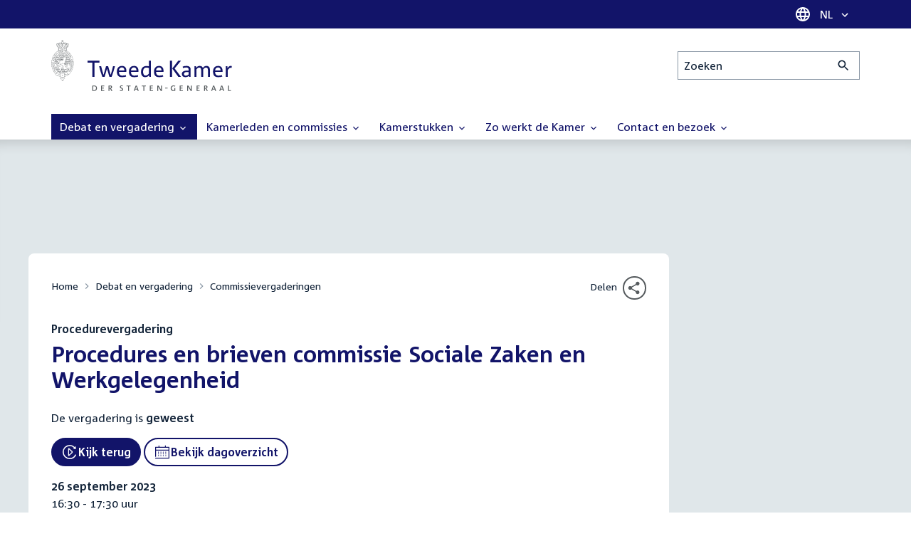

--- FILE ---
content_type: text/html; charset=UTF-8
request_url: https://www.tweedekamer.nl/debat_en_vergadering/commissievergaderingen/details?id=2023A03206
body_size: 24320
content:
<!DOCTYPE html>
<html lang="nl" dir="ltr">

  <head>
    <meta charset="utf-8" />
<link rel="canonical" href="https://www.tweedekamer.nl/debat_en_vergadering/commissievergaderingen/details" />
<meta name="dcterms.title" content="Procedures en brieven commissie Sociale Zaken en Werkgelegenheid" />
<meta name="dcterms.type" content="Text" />
<meta name="dcterms.format" content="text/html" />
<meta name="dcterms.identifier" content="https://www.tweedekamer.nl/debat_en_vergadering/commissievergaderingen/details" />
<meta name="Generator" content="Drupal 10 (https://www.drupal.org)" />
<meta name="MobileOptimized" content="width" />
<meta name="HandheldFriendly" content="true" />
<meta name="viewport" content="width=device-width, initial-scale=1.0" />

    <title>Procedures en brieven commissie Sociale Zaken en Werkgelegenheid | Tweede Kamer der Staten-Generaal</title>

    <link rel="icon" href="/themes/contrib/tk_theme/assets/favicon/favicon.ico">
    <link rel="icon" href="/themes/contrib/tk_theme/assets/favicon/favicon.svg" type="image/svg+xml">
    <link rel="apple-touch-icon" href="/themes/contrib/tk_theme/assets/favicon/apple-touch-icon.png">
    <link rel="apple-touch-startup-image" href="/themes/contrib/tk_theme/assets/favicon/ios-startup.png" media="orientation: portrait">
    <link rel="manifest" href="/themes/contrib/tk_theme/assets/favicon/site.webmanifest">
    <meta name="theme-color" content="#121469">

    <link rel="preload" href="/themes/contrib/tk_theme/assets/fonts/corpid-regular.woff2" as="font" type="font/woff2" crossorigin="anonymous">
    <link rel="preload" href="/themes/contrib/tk_theme/assets/fonts/corpid-regular-italic.woff2" as="font" type="font/woff2" crossorigin="anonymous">
    <link rel="preload" href="/themes/contrib/tk_theme/assets/fonts/corpid-bold.woff2" as="font" type="font/woff2" crossorigin="anonymous">
    <link rel="preload" href="/themes/contrib/tk_theme/assets/fonts/corpid-bold-italic.woff2" as="font" type="font/woff2" crossorigin="anonymous">

    <link rel="stylesheet" media="all" href="/sites/default/files/css/css_1_Q-DsOBif76D8PtVSsg4IjSKpOx-93xDsamW6GymuQ.css?delta=0&amp;language=nl&amp;theme=tweedekamer&amp;include=[base64]" />
<link rel="stylesheet" media="all" href="/sites/default/files/css/css_xep-bVopfWaHk_FCjWWJKYv5cc1AYs9u5NbdiVd8S2M.css?delta=1&amp;language=nl&amp;theme=tweedekamer&amp;include=[base64]" />
<link rel="stylesheet" media="print" href="/sites/default/files/css/css_Ra0TV_DSYs5GQUbzrVzQbgIFtjfK0yLZqqvsCkC9hvQ.css?delta=2&amp;language=nl&amp;theme=tweedekamer&amp;include=[base64]" />
<link rel="stylesheet" media="all" href="/sites/default/files/css/css_8LslKRdqcdPE6jeHaYeHEGVUu8nvK6932Mf45CFQeOY.css?delta=3&amp;language=nl&amp;theme=tweedekamer&amp;include=[base64]" />
<link rel="stylesheet" media="print" href="/sites/default/files/css/css_pz5hON3ItjgWWMvKktwm9Mc2ZH7-_IGjQ4Nm-LDdrpo.css?delta=4&amp;language=nl&amp;theme=tweedekamer&amp;include=[base64]" />
<link rel="stylesheet" media="all" href="/sites/default/files/css/css_3TmhT4JHYG4pzSEAU_i_NGYMXmGNrfNMt0rO9eLh8S8.css?delta=5&amp;language=nl&amp;theme=tweedekamer&amp;include=[base64]" />
<link rel="stylesheet" media="print" href="/sites/default/files/css/css_x8KKkh5YFrqNqpDDnhGxQ0zN60fzTTqnU3XxtQnEsuU.css?delta=6&amp;language=nl&amp;theme=tweedekamer&amp;include=[base64]" />
<link rel="stylesheet" media="all" href="/sites/default/files/css/css_Lzwfl1jLkKu4spF2l5BBIDAFwsVdos4-_jW9mPR7c6Y.css?delta=7&amp;language=nl&amp;theme=tweedekamer&amp;include=[base64]" />
<link rel="stylesheet" media="print" href="/sites/default/files/css/css__u71VbmFcHGzKsiMerG-4tOq9wp2AWYgbxR2tk6DMlE.css?delta=8&amp;language=nl&amp;theme=tweedekamer&amp;include=[base64]" />
<link rel="stylesheet" media="all" href="/sites/default/files/css/css_7pQuTYxFz9KC--3ChqON-3F8JFJcURXoJXYp_QcRW0A.css?delta=9&amp;language=nl&amp;theme=tweedekamer&amp;include=[base64]" />
<link rel="stylesheet" media="print" href="/sites/default/files/css/css_2M0b4em-sPgPFkCbyqebcrbtjmNNDo8KUjL7-DVG2Xo.css?delta=10&amp;language=nl&amp;theme=tweedekamer&amp;include=[base64]" />
<link rel="stylesheet" media="all" href="/sites/default/files/css/css_AvOHaXv7F71qCZgc3IWb3wLyeb6WBUDchdvUDxoqff0.css?delta=11&amp;language=nl&amp;theme=tweedekamer&amp;include=[base64]" />
<link rel="stylesheet" media="print" href="/sites/default/files/css/css_e6EolmwNZBLFwXktBVPla8OsiSIxnmPRs6vP8h6qZDI.css?delta=12&amp;language=nl&amp;theme=tweedekamer&amp;include=[base64]" />
<link rel="stylesheet" media="all" href="/sites/default/files/css/css_aidIwq-hsL1-Y5NBkedpH9C-27HmCBaHw84bUuLsjWE.css?delta=13&amp;language=nl&amp;theme=tweedekamer&amp;include=[base64]" />
<link rel="stylesheet" media="print" href="/sites/default/files/css/css_n2vEyQzHTMy0HjYCBxVaX7NB9s_UvW-B8jjSRvEJtcI.css?delta=14&amp;language=nl&amp;theme=tweedekamer&amp;include=[base64]" />
<link rel="stylesheet" media="all" href="/sites/default/files/css/css_uL8pQ00ycYl18e9xFYuWAgwa8uu0cNDRkIjrbOyUXlM.css?delta=15&amp;language=nl&amp;theme=tweedekamer&amp;include=[base64]" />
<link rel="stylesheet" media="print" href="/sites/default/files/css/css_SDgghzoYtFrwUopjXkPOzi-BfYRB3rXsvFFI3iJdtSE.css?delta=16&amp;language=nl&amp;theme=tweedekamer&amp;include=[base64]" />
<link rel="stylesheet" media="all" href="/sites/default/files/css/css_y4usMiB-bOmR0JIe7nQBgxBCj3M5ozL3p8FcfZ4oR50.css?delta=17&amp;language=nl&amp;theme=tweedekamer&amp;include=[base64]" />
<link rel="stylesheet" media="print" href="/sites/default/files/css/css_HVgDU3ZF-TEtudz3qf96ZrpxX6XsypFnznuzZ8NtB2I.css?delta=18&amp;language=nl&amp;theme=tweedekamer&amp;include=[base64]" />
<link rel="stylesheet" media="all" href="/sites/default/files/css/css_X87GErIbuEv4uyFDpr3RPIzjO57lRrjnNl63vMlAz9g.css?delta=19&amp;language=nl&amp;theme=tweedekamer&amp;include=[base64]" />
<link rel="stylesheet" media="print" href="/sites/default/files/css/css_w4qbDoIe2A2UOqVGmdX8Z65_yif_GeQ6x-vKJNoODLY.css?delta=20&amp;language=nl&amp;theme=tweedekamer&amp;include=[base64]" />
<link rel="stylesheet" media="all" href="/sites/default/files/css/css_8n7Q923mRUNPU29itX704OG9wIxbjnCDLmCmaRwObPE.css?delta=21&amp;language=nl&amp;theme=tweedekamer&amp;include=[base64]" />
<link rel="stylesheet" media="print" href="/sites/default/files/css/css_goYmhDmXxelFN1yUgn74_t5qXYKmLPhfm0ZUMhOwPf4.css?delta=22&amp;language=nl&amp;theme=tweedekamer&amp;include=[base64]" />
<link rel="stylesheet" media="all" href="/sites/default/files/css/css_4aEjm3eVJ2xyTo780rU8Gt4q7MhsIMQZKqHXYCPKg2w.css?delta=23&amp;language=nl&amp;theme=tweedekamer&amp;include=[base64]" />
<link rel="stylesheet" media="print" href="/sites/default/files/css/css_bUKqlk8PM8z_hfKIkS0ScyCe-3eeNzrHRjCOnJA7Jvw.css?delta=24&amp;language=nl&amp;theme=tweedekamer&amp;include=[base64]" />
<link rel="stylesheet" media="all" href="/sites/default/files/css/css_42CdK22AQcGhqre7hjE8MJ6iPcxjQcBOE6efKFY4tUc.css?delta=25&amp;language=nl&amp;theme=tweedekamer&amp;include=[base64]" />
<link rel="stylesheet" media="print" href="/sites/default/files/css/css_75HIEiMvKaSwcEs11ycp2tj_zAoLUo3LjutcjSD6OS8.css?delta=26&amp;language=nl&amp;theme=tweedekamer&amp;include=[base64]" />
<link rel="stylesheet" media="all" href="/sites/default/files/css/css_eO2UpjyIF8u-OBkggMaVTJW1MQqLYOEsFcWHdNkL-t4.css?delta=27&amp;language=nl&amp;theme=tweedekamer&amp;include=[base64]" />
<link rel="stylesheet" media="print" href="/sites/default/files/css/css_jxVr2HOdFLSPU9LeeP1DaAtaSxO1bXQiRWWB0TMPvVk.css?delta=28&amp;language=nl&amp;theme=tweedekamer&amp;include=[base64]" />
<link rel="stylesheet" media="all" href="/sites/default/files/css/css_lxoYcu8YZizrFfkdOB7G2zjE9HWNNr8V8aDZMbYgG0I.css?delta=29&amp;language=nl&amp;theme=tweedekamer&amp;include=[base64]" />
<link rel="stylesheet" media="print" href="/sites/default/files/css/css_1lEC8VMoum6yj5mPWBnY2VCdcI7E77RGQ4CqCZ9TkKs.css?delta=30&amp;language=nl&amp;theme=tweedekamer&amp;include=[base64]" />

    
  </head>

  <body>
    <script type="text/javascript">
// <![CDATA[
(function(window, document, dataLayerName, id) {
window[dataLayerName]=window[dataLayerName]||[],window[dataLayerName].push({start:(new Date).getTime(),event:"stg.start"});var scripts=document.getElementsByTagName('script')[0],tags=document.createElement('script');
function stgCreateCookie(a,b,c){var d="";if(c){var e=new Date;e.setTime(e.getTime()+24*c*60*60*1e3),d="; expires="+e.toUTCString();f=""}document.cookie=a+"="+b+d+f+"; path=/"}
var isStgDebug=(window.location.href.match("stg_debug")||document.cookie.match("stg_debug"))&&!window.location.href.match("stg_disable_debug");stgCreateCookie("stg_debug",isStgDebug?1:"",isStgDebug?14:-1);
var qP=[];dataLayerName!=="dataLayer"&&qP.push("data_layer_name="+dataLayerName);isStgDebug&&qP.push("stg_debug");var qPString=qP.length>0?("?"+qP.join("&")):"";
tags.async=!0,tags.src="https://pwk.tweedekamer.nl/"+id+".js"+qPString,scripts.parentNode.insertBefore(tags,scripts);
!function(a,n,i){a[n]=a[n]||{};for(var c=0;c<i.length;c++)!function(i){a[n][i]=a[n][i]||{},a[n][i].api=a[n][i].api||function(){var a=[].slice.call(arguments,0);"string"==typeof a[0]&&window[dataLayerName].push({event:n+"."+i+":"+a[0],parameters:[].slice.call(arguments,1)})}}(i[c])}(window,"ppms",["tm","cm"])
})(window, document, 'dataLayer', 'da22e994-0181-45d4-befe-4ac9716956b5');
// ]]>
</script><noscript><iframe src="https://pwk.tweedekamer.nl/da22e994-0181-45d4-befe-4ac9716956b5/noscript.html" title="Piwik PRO embed snippet" height="0" width="0" style="display:none;visibility:hidden" aria-hidden="true"></iframe></noscript>

        
  



  

  <nav aria-label="Skiplinks" class="m-skip-links">
    <ul class="m-skip-links__list">
              <li class="m-skip-links__item">
          
          





<a class="m-skip-links__link m-button" href="#main">
  
      <span class="m-button__label">Direct naar inhoud</span>
  </a>
</li>
              <li class="m-skip-links__item">
          
          





<a class="m-skip-links__link m-button" href="#main-menu">
  
      <span class="m-button__label">Direct naar hoofdnavigatie</span>
  </a>
</li>
              <li class="m-skip-links__item">
          
          





<a class="m-skip-links__link m-button" href="#search">
  
      <span class="m-button__label">Direct naar het zoekveld</span>
  </a>
</li>
              <li class="m-skip-links__item">
          
          





<a class="m-skip-links__link m-button" href="#footer-menu">
  
      <span class="m-button__label">Direct naar het servicemenu</span>
  </a>
</li>
          </ul>
  </nav>

      <div class="t-wrapper dialog-off-canvas-main-canvas" data-off-canvas-main-canvas>
    
  <header class="o-header">
    <div class="u-bg-primary u-hidden md:u-block">
      <div class="t-container">
        




<div class="m-language-dropdown">
  <span class="m-icon" aria-hidden="true">
  <svg width="24" height="24" viewBox="0 0 24 24" fill="none" xmlns="http://www.w3.org/2000/svg"><path d="M11.99 2C6.47 2 2 6.48 2 12C2 17.52 6.47 22 11.99 22C17.52 22 22 17.52 22 12C22 6.48 17.52 2 11.99 2ZM18.92 8H15.97C15.65 6.75 15.19 5.55 14.59 4.44C16.43 5.07 17.96 6.35 18.92 8ZM12 4.04C12.83 5.24 13.48 6.57 13.91 8H10.09C10.52 6.57 11.17 5.24 12 4.04ZM4.26 14C4.1 13.36 4 12.69 4 12C4 11.31 4.1 10.64 4.26 10H7.64C7.56 10.66 7.5 11.32 7.5 12C7.5 12.68 7.56 13.34 7.64 14H4.26ZM5.08 16H8.03C8.35 17.25 8.81 18.45 9.41 19.56C7.57 18.93 6.04 17.66 5.08 16ZM8.03 8H5.08C6.04 6.34 7.57 5.07 9.41 4.44C8.81 5.55 8.35 6.75 8.03 8ZM12 19.96C11.17 18.76 10.52 17.43 10.09 16H13.91C13.48 17.43 12.83 18.76 12 19.96ZM14.34 14H9.66C9.57 13.34 9.5 12.68 9.5 12C9.5 11.32 9.57 10.65 9.66 10H14.34C14.43 10.65 14.5 11.32 14.5 12C14.5 12.68 14.43 13.34 14.34 14ZM14.59 19.56C15.19 18.45 15.65 17.25 15.97 16H18.92C17.96 17.65 16.43 18.93 14.59 19.56ZM16.36 14C16.44 13.34 16.5 12.68 16.5 12C16.5 11.32 16.44 10.66 16.36 10H19.74C19.9 10.64 20 11.31 20 12C20 12.69 19.9 13.36 19.74 14H16.36Z" fill="white"/></svg>
</span>





<div class="m-dropdown js-dropdown m-dropdown--is-primary"><button class="m-language-dropdown__handler u-outline-white m-dropdown__handler" aria-expanded="false">
    <span class="m-dropdown__label"><span class="h-visually-hidden">Taal selectie</span>NL</span>




<span class="m-dropdown__arrow m-icon" aria-hidden="true">
  <svg xmlns="http://www.w3.org/2000/svg" height="24" width="24" viewBox="0 0 24 24"><path d="M16.59 8.59L12 13.17 7.41 8.59 6 10l6 6 6-6z"/></svg></span>
</button>

  
  <div class="m-dropdown__menu m-dropdown__menu--align-right m-dropdown__menu--rounded m-dropdown__menu--border">
    
          
      <ul class="m-dropdown__list">
                              
            <li class="m-dropdown__item">
                    <div class="m-dropdown__content m-language-dropdown__content">
        <a href=https://www.houseofrepresentatives.nl class="h-link-inverse m-language-dropdown__content-link">
          
          Go to English site<span class="m-icon" aria-hidden="true">
  <svg xmlns="http://www.w3.org/2000/svg" height="24" width="24" viewBox="0 0 24 24"><path d="M10 6L8.59 7.41 13.17 12l-4.58 4.59L10 18l6-6z"/></svg></span></a>
      </div>
                </li>
                  
              </ul>
      </div>
</div>
</div>
      </div>
    </div>

    <div class="t-container t-layout t-layout--inset-small o-header__content">
                  
      
  




<a class="o-header__logo m-logo" href="/" aria-label="Tweede Kamer der Staten-Generaal, to homepage">
  <img src="/themes/custom/tweedekamer/logo.svg" alt="Logo Tweede Kamer der Staten-Generaal" class="m-logo__image" width="254" height="72">
</a>


      

      


  




<div class="o-header__search m-search-bar" id="search">
  
  <form novalidate data-drupal-selector="tk-external-data-autonomy-search-form" class="m-search-bar__form" action="/zoeken">
    <label for="edit-qry" class="h-visually-hidden">Zoeken</label>

    
    <input data-drupal-selector="edit-qry" id="edit-qry" type="search" name="qry" placeholder="Zoeken" class="m-search-bar__input">

    <button class="form-actions m-search-bar__button" aria-label="Zoekactie indienen">
      




<span class="m-search-bar__icon m-icon" aria-hidden="true">
  <svg xmlns="http://www.w3.org/2000/svg" height="24" viewBox="0 0 24 24" width="24" focusable="false"><path d="M15.5 14h-.79l-.28-.27C15.41 12.59 16 11.11 16 9.5 16 5.91 13.09 3 9.5 3S3 5.91 3 9.5 5.91 16 9.5 16c1.61 0 3.09-.59 4.23-1.57l.27.28v.79l5 4.99L20.49 19l-4.99-5zm-6 0C7.01 14 5 11.99 5 9.5S7.01 5 9.5 5 14 7.01 14 9.5 11.99 14 9.5 14z"/></svg></span>
    </button>

    
  




<form novalidate data-drupal-selector="tk-external-data-autonomy-search-form" action="/zoeken" method="get" id="tk-external-data-autonomy-search-form" accept-charset="UTF-8" class="m-form js-form">
        
  




  <input autocomplete="off" data-drupal-selector="form-at4nhrwurew-xhom4y8tvzc15mnlxo5ymcutypjnycg" type="hidden" name="form_build_id" value="form-AT4nHRWurEW-xhoM4y8tvzC15MNlxo5YmcuTYpjNYcg" class="m-form-item__input">
  




  <input data-drupal-selector="edit-tk-external-data-autonomy-search-form" type="hidden" name="form_id" value="tk_external_data_autonomy_search_form" class="m-form-item__input">
    </form>

  </form>
</div>

    </div>

    
    
  
  

  





<nav class="o-header__main-menu m-menu-main js-menu-main" id="main-menu" aria-label="Hoofdnavigatie">

  <div class="u-flex">
        






<button class="m-menu-main__toggler js-menu-main__toggler u-outline-white u-outline-offset-invert-tiny m-hamburger js-hamburger" aria-expanded="false">
  <span class="m-hamburger__icon" aria-hidden="true">
    <span class="m-hamburger__line">-</span>
    <span class="m-hamburger__line">-</span>
    <span class="m-hamburger__line">-</span>
  </span>

      <span class="m-hamburger__label">Menu</span>
  </button>

    




<div class="md:u-hidden m-language-dropdown">
  <span class="m-icon" aria-hidden="true">
  <svg width="24" height="24" viewBox="0 0 24 24" fill="none" xmlns="http://www.w3.org/2000/svg"><path d="M11.99 2C6.47 2 2 6.48 2 12C2 17.52 6.47 22 11.99 22C17.52 22 22 17.52 22 12C22 6.48 17.52 2 11.99 2ZM18.92 8H15.97C15.65 6.75 15.19 5.55 14.59 4.44C16.43 5.07 17.96 6.35 18.92 8ZM12 4.04C12.83 5.24 13.48 6.57 13.91 8H10.09C10.52 6.57 11.17 5.24 12 4.04ZM4.26 14C4.1 13.36 4 12.69 4 12C4 11.31 4.1 10.64 4.26 10H7.64C7.56 10.66 7.5 11.32 7.5 12C7.5 12.68 7.56 13.34 7.64 14H4.26ZM5.08 16H8.03C8.35 17.25 8.81 18.45 9.41 19.56C7.57 18.93 6.04 17.66 5.08 16ZM8.03 8H5.08C6.04 6.34 7.57 5.07 9.41 4.44C8.81 5.55 8.35 6.75 8.03 8ZM12 19.96C11.17 18.76 10.52 17.43 10.09 16H13.91C13.48 17.43 12.83 18.76 12 19.96ZM14.34 14H9.66C9.57 13.34 9.5 12.68 9.5 12C9.5 11.32 9.57 10.65 9.66 10H14.34C14.43 10.65 14.5 11.32 14.5 12C14.5 12.68 14.43 13.34 14.34 14ZM14.59 19.56C15.19 18.45 15.65 17.25 15.97 16H18.92C17.96 17.65 16.43 18.93 14.59 19.56ZM16.36 14C16.44 13.34 16.5 12.68 16.5 12C16.5 11.32 16.44 10.66 16.36 10H19.74C19.9 10.64 20 11.31 20 12C20 12.69 19.9 13.36 19.74 14H16.36Z" fill="white"/></svg>
</span>





<div class="m-dropdown js-dropdown m-dropdown--is-primary"><button class="m-language-dropdown__handler u-outline-white m-dropdown__handler" aria-expanded="false">
    <span class="m-dropdown__label"><span class="h-visually-hidden">Taal selectie</span>NL</span>




<span class="m-dropdown__arrow m-icon" aria-hidden="true">
  <svg xmlns="http://www.w3.org/2000/svg" height="24" width="24" viewBox="0 0 24 24"><path d="M16.59 8.59L12 13.17 7.41 8.59 6 10l6 6 6-6z"/></svg></span>
</button>

  
  <div class="m-dropdown__menu m-dropdown__menu--align-right m-dropdown__menu--rounded m-dropdown__menu--border">
    
          
      <ul class="m-dropdown__list">
                              
            <li class="m-dropdown__item">
                    <div class="m-dropdown__content m-language-dropdown__content">
        <a href=https://www.houseofrepresentatives.nl class="h-link-inverse m-language-dropdown__content-link">
          
          Go to English site<span class="m-icon" aria-hidden="true">
  <svg xmlns="http://www.w3.org/2000/svg" height="24" width="24" viewBox="0 0 24 24"><path d="M10 6L8.59 7.41 13.17 12l-4.58 4.59L10 18l6-6z"/></svg></span></a>
      </div>
                </li>
                  
              </ul>
      </div>
</div>
</div>
  </div>

  <div class="m-menu-main__wrapper">

    
                  
        <ul class="m-menu-main__list m-menu-main__list--level-0">
                      
            <li class="m-menu-main__item m-menu-main__item--is-active">
                            
              
              
                              
                                                                
                              <a href="/debat_en_vergadering"  aria-expanded="false" role="button" class="m-menu-main__link">
              Debat en vergadering                                    




<span class="m-menu-main__icon m-icon m-icon--size-small" aria-hidden="true">
  <svg xmlns="http://www.w3.org/2000/svg" height="24" width="24" viewBox="0 0 24 24"><path d="M16.59 8.59L12 13.17 7.41 8.59 6 10l6 6 6-6z"/></svg></span>
                
              </a>

                                            
        <ul class="m-menu-main__list m-menu-main__list--level-1">
                      
            <li class="m-menu-main__item">
                            
              
              
              
                              <a href="/debat_en_vergadering/livedebatten"  class="m-menu-main__link">
              Livestreams
              </a>

                          </li>
                      
            <li class="m-menu-main__item">
                            
              
              
              
                              <a href="/debat-en-vergadering/reglement-van-orde"  class="m-menu-main__link">
              Reglement van Orde
              </a>

                          </li>
                      
            <li class="m-menu-main__item">
                            
              
              
              
                              <a href="/debat_en_vergadering"  title="" class="m-menu-main__link">
              Live debatten
              </a>

                          </li>
                      
            <li class="m-menu-main__item">
                            
              
              
              
                              <a href="/debat_en_vergadering/plenaire_vergaderingen"  title="Plenaire vergaderingen" class="m-menu-main__link">
              Plenaire vergaderingen
              </a>

                          </li>
                      
            <li class="m-menu-main__item m-menu-main__item--is-active">
                            
              
              
              
                              <a href="/debat_en_vergadering/commissievergaderingen"  title="Commissievergaderingen" class="m-menu-main__link" aria-current="page">
              Commissievergaderingen
              </a>

                          </li>
                      
            <li class="m-menu-main__item">
                            
              
              
              
                              <a href="/debat_en_vergadering/debat-direct"  class="m-menu-main__link">
              Debat Direct
              </a>

                          </li>
                      
            <li class="m-menu-main__item">
                            
              
              
              
                              <a href="/debat_en_vergadering/recessen"  class="m-menu-main__link">
              Recessen
              </a>

                          </li>
                      
            <li class="m-menu-main__item">
                            
              
              
              
                              <a href="/debat_en_vergadering/uitgelicht"  class="m-menu-main__link">
              Uitgelicht
              </a>

                          </li>
                      
            <li class="m-menu-main__item">
                            
              
              
              
                              <a href="/kamerstukken/plenaire_verslagen/kamer_in_het_kort"  title="" class="m-menu-main__link">
              Debatten in het kort
              </a>

                          </li>
                  </ul>
          
                          </li>
                      
            <li class="m-menu-main__item">
                            
              
              
                              
                                                                
                              <a href="/kamerleden_en_commissies/alle_kamerleden?status=1"  aria-expanded="false" role="button" class="m-menu-main__link">
              Kamerleden en commissies                                    




<span class="m-menu-main__icon m-icon m-icon--size-small" aria-hidden="true">
  <svg xmlns="http://www.w3.org/2000/svg" height="24" width="24" viewBox="0 0 24 24"><path d="M16.59 8.59L12 13.17 7.41 8.59 6 10l6 6 6-6z"/></svg></span>
                
              </a>

                                            
        <ul class="m-menu-main__list m-menu-main__list--level-1">
                      
            <li class="m-menu-main__item">
                            
              
              
              
                              <a href="/kamerleden-en-commissies/voorzitter"  class="m-menu-main__link">
              Voorzitter
              </a>

                          </li>
                      
            <li class="m-menu-main__item">
                            
              
              
              
                              <a href="/kamerleden_en_commissies/presidium"  class="m-menu-main__link">
              Presidium
              </a>

                          </li>
                      
            <li class="m-menu-main__item">
                            
              
              
              
                              <a href="/kamerleden_en_commissies/alle_kamerleden"  class="m-menu-main__link">
              Alle Kamerleden
              </a>

                          </li>
                      
            <li class="m-menu-main__item">
                            
              
              
              
                              <a href="/kamerleden_en_commissies/alle_fractievoorzitters"  title="Alle fractievoorzitters" class="m-menu-main__link">
              Alle fractievoorzitters
              </a>

                          </li>
                      
            <li class="m-menu-main__item">
                            
              
              
              
                              <a href="/kamerleden_en_commissies/fracties"  title="Fracties" class="m-menu-main__link">
              Fracties
              </a>

                          </li>
                      
            <li class="m-menu-main__item">
                            
              
              
              
                              <a href="/kamerleden-en-commissies/beleid-van-fracties-op-het-gebied-van-werkveiligheid"  class="m-menu-main__link">
              Beleid van fracties op het gebied van werkveiligheid
              </a>

                          </li>
                      
            <li class="m-menu-main__item">
                            
              
              
              
                              <a href="/kamerleden_en_commissies/commissies"  class="m-menu-main__link">
              Commissies
              </a>

                          </li>
                      
            <li class="m-menu-main__item">
                            
              
              
              
                              <a href="/kamerleden-en-commissies/kennis-en-onderzoek-de-kamer"  class="m-menu-main__link">
              Kennis en onderzoek
              </a>

                          </li>
                      
            <li class="m-menu-main__item">
                            
              
              
              
                              <a href="/kamerleden-en-commissies/integriteit-kamerleden"  class="m-menu-main__link">
              Integriteit Kamerleden
              </a>

                          </li>
                  </ul>
          
                          </li>
                      
            <li class="m-menu-main__item">
                            
              
              
                              
                                                                
                              <a href="/kamerstukken"  title="Kamerstukken" aria-expanded="false" role="button" class="m-menu-main__link">
              Kamerstukken                                    




<span class="m-menu-main__icon m-icon m-icon--size-small" aria-hidden="true">
  <svg xmlns="http://www.w3.org/2000/svg" height="24" width="24" viewBox="0 0 24 24"><path d="M16.59 8.59L12 13.17 7.41 8.59 6 10l6 6 6-6z"/></svg></span>
                
              </a>

                                            
        <ul class="m-menu-main__list m-menu-main__list--level-1">
                      
            <li class="m-menu-main__item">
                            
              
              
              
                              <a href="/kamerstukken/schriftelijke-kamervragen-die-niet-op-tijd-beantwoord-zijn"  class="m-menu-main__link">
              Niet op tijd beantwoorde Kamervragen
              </a>

                          </li>
                      
            <li class="m-menu-main__item">
                            
              
              
              
                              <a href="/kamerstukken"  title="" class="m-menu-main__link">
              Recente Kamerstukken
              </a>

                          </li>
                      
            <li class="m-menu-main__item">
                            
              
              
              
                              <a href="/kamerstukken/amendementen"  title="Amendementen" class="m-menu-main__link">
              Amendementen
              </a>

                          </li>
                      
            <li class="m-menu-main__item">
                            
              
              
              
                              <a href="/kamerstukken/besluitenlijsten"  title="Besluitenlijsten" class="m-menu-main__link">
              Besluitenlijsten
              </a>

                          </li>
                      
            <li class="m-menu-main__item">
                            
              
              
              
                              <a href="/kamerstukken/brieven_regering"  title="Brieven regering" class="m-menu-main__link">
              Brieven regering
              </a>

                          </li>
                      
            <li class="m-menu-main__item">
                            
              
              
              
                              <a href="/kamerstukken/burgerinitiatieven"  class="m-menu-main__link">
              Burgerinitiatieven
              </a>

                          </li>
                      
            <li class="m-menu-main__item">
                            
              
              
              
                              <a href="/kamerstukken/commissieverslagen"  title="Commissieverslagen" class="m-menu-main__link">
              Commissieverslagen
              </a>

                          </li>
                      
            <li class="m-menu-main__item">
                            
              
              
              
                              <a href="/kamerstukken/kamervragen"  title="Kamervragen" class="m-menu-main__link">
              Kamervragen
              </a>

                          </li>
                      
            <li class="m-menu-main__item">
                            
              
              
              
                              <a href="/kamerstukken/moties"  title="Moties" class="m-menu-main__link">
              Moties
              </a>

                          </li>
                      
            <li class="m-menu-main__item">
                            
              
              
              
                              <a href="/kamerstukken/plenaire_verslagen"  title="Plenaire verslagen" class="m-menu-main__link">
              Plenaire verslagen
              </a>

                          </li>
                      
            <li class="m-menu-main__item">
                            
              
              
              
                              <a href="/kamerstukken/stemmingsuitslagen"  title="Stemmingsuitslagen" class="m-menu-main__link">
              Stemmingsuitslagen
              </a>

                          </li>
                      
            <li class="m-menu-main__item">
                            
              
              
              
                              <a href="/kamerstukken/toezeggingen"  class="m-menu-main__link">
              Toezeggingen
              </a>

                          </li>
                      
            <li class="m-menu-main__item">
                            
              
              
              
                              <a href="/kamerstukken/wetsvoorstellen"  title="Wetsvoorstellen" class="m-menu-main__link">
              Wetsvoorstellen
              </a>

                          </li>
                      
            <li class="m-menu-main__item">
                            
              
              
              
                              <a href="/kamerstukken/kamerstukken_1814_heden"  title="" class="m-menu-main__link">
              Kamerstukken 1814 - heden
              </a>

                          </li>
                  </ul>
          
                          </li>
                      
            <li class="m-menu-main__item">
                            
              
              
                              
                                                                
                              <a href="/zo-werkt-de-kamer"  aria-expanded="false" role="button" class="m-menu-main__link">
              Zo werkt de Kamer                                    




<span class="m-menu-main__icon m-icon m-icon--size-small" aria-hidden="true">
  <svg xmlns="http://www.w3.org/2000/svg" height="24" width="24" viewBox="0 0 24 24"><path d="M16.59 8.59L12 13.17 7.41 8.59 6 10l6 6 6-6z"/></svg></span>
                
              </a>

                                            
        <ul class="m-menu-main__list m-menu-main__list--level-1">
                      
            <li class="m-menu-main__item">
                            
              
              
              
                              <a href="/zo-werkt-de-kamer/verkiezingen-en-formatie-2025"  class="m-menu-main__link">
              Verkiezingen en formatie 2025
              </a>

                          </li>
                      
            <li class="m-menu-main__item">
                            
              
              
              
                              <a href="/zo-werkt-de-kamer/de-tweede-kamer-cijfers"  class="m-menu-main__link">
              De Tweede Kamer in cijfers
              </a>

                          </li>
                      
            <li class="m-menu-main__item">
                            
              
              
              
                              <a href="/zo-werkt-de-kamer/de-tweede-kamer-introductie"  class="m-menu-main__link">
              De Tweede Kamer: introductie
              </a>

                          </li>
                      
            <li class="m-menu-main__item">
                            
              
              
              
                              <a href="/zo-werkt-de-kamer/hoe-werkt-een-debat"  class="m-menu-main__link">
              Hoe werkt een debat in de Tweede Kamer?
              </a>

                          </li>
                      
            <li class="m-menu-main__item">
                            
              
              
              
                              <a href="/zo-werkt-de-kamer/geschiedenis-van-de-tweede-kamer"  class="m-menu-main__link">
              Geschiedenis van de Tweede Kamer
              </a>

                          </li>
                      
            <li class="m-menu-main__item">
                            
              
              
              
                              <a href="/zo-werkt-de-kamer/hoe-kun-je-invloed-uitoefenen"  class="m-menu-main__link">
              Hoe kun je als burger de Tweede Kamer beïnvloeden?
              </a>

                          </li>
                      
            <li class="m-menu-main__item">
                            
              
              
              
                              <a href="/zo-werkt-de-kamer/hoe-komt-een-wet-tot-stand"  class="m-menu-main__link">
              Hoe komt een wet tot stand?
              </a>

                          </li>
                      
            <li class="m-menu-main__item">
                            
              
              
              
                              <a href="/zo-werkt-de-kamer/prinsjesdag-en-rijksbegroting"  class="m-menu-main__link">
              Prinsjesdag en rijksbegroting: de Tweede Kamer controleert
              </a>

                          </li>
                      
            <li class="m-menu-main__item">
                            
              
              
              
                              <a href="/zo-werkt-de-kamer/verkiezingen-en-kabinetsformatie"  class="m-menu-main__link">
              Wat gebeurt er tijdens de verkiezingen en kabinetsformatie?
              </a>

                          </li>
                  </ul>
          
                          </li>
                      
            <li class="m-menu-main__item">
                            
              
              
                              
                                                                
                              <a href="/contact_en_bezoek/contact"  aria-expanded="false" role="button" class="m-menu-main__link">
              Contact en bezoek                                    




<span class="m-menu-main__icon m-icon m-icon--size-small" aria-hidden="true">
  <svg xmlns="http://www.w3.org/2000/svg" height="24" width="24" viewBox="0 0 24 24"><path d="M16.59 8.59L12 13.17 7.41 8.59 6 10l6 6 6-6z"/></svg></span>
                
              </a>

                                            
        <ul class="m-menu-main__list m-menu-main__list--level-1">
                      
            <li class="m-menu-main__item">
                            
              
              
              
                              <a href="/contact_en_bezoek/contact"  class="m-menu-main__link">
              Contact en adres
              </a>

                          </li>
                      
            <li class="m-menu-main__item">
                            
              
              
              
                              <a href="/contact-en-bezoek/persinformatie"  class="m-menu-main__link">
              Persinformatie
              </a>

                          </li>
                      
            <li class="m-menu-main__item">
                            
              
              
              
                              <a href="/contact-en-bezoek/wet-open-overheid-woo"  class="m-menu-main__link">
              Wet open overheid (Woo)
              </a>

                          </li>
                      
            <li class="m-menu-main__item">
                            
              
              
              
                              <a href="/contact_en_bezoek/lobbyisten"  class="m-menu-main__link">
              Lobbyisten
              </a>

                          </li>
                      
            <li class="m-menu-main__item">
                            
              
              
              
                              <a href="/contact-en-bezoek/in-de-tweede-kamer"  class="m-menu-main__link">
              In de Tweede Kamer
              </a>

                          </li>
                      
            <li class="m-menu-main__item">
                            
              
              
              
                              <a href="/contact-en-bezoek/bezoek"  class="m-menu-main__link">
              Bezoek de Tweede Kamer
              </a>

                          </li>
                      
            <li class="m-menu-main__item">
                            
              
              
              
                              <a href="/contact-en-bezoek/volg-de-tweede-kamer-online"  class="m-menu-main__link">
              Volg de Tweede Kamer online
              </a>

                          </li>
                      
            <li class="m-menu-main__item">
                            
              
              
              
                              <a href="/tweede-kamer-en-jongeren"  class="m-menu-main__link">
              Tweede Kamer en jongeren
              </a>

                          </li>
                      
            <li class="m-menu-main__item">
                            
              
              
              
                              <a href="/zo_werkt_de_kamer/veel_gestelde_vragen"  class="m-menu-main__link">
              Veelgestelde vragen
              </a>

                          </li>
                      
            <li class="m-menu-main__item">
                            
              
              
              
                              <a href="/contact_en_bezoek/contact/ontdek-de-kamer"  class="m-menu-main__link">
              Ontdek de Kamer
              </a>

                          </li>
                  </ul>
          
                          </li>
                  </ul>
          

  </div>

  <div class="m-menu-main__overlay"></div>
</nav>



  </header>

  <main class="o-main" id="main">
    
  
  <article class="contextual-region">
  

  
    





<section class="o-hero o-hero--has-shadow o-hero--inset-top">
  <div class="o-hero__inner">
    
    
    
          <div class="u-mt-24 o-hero__bottom">
              <div class="t-layout">
        <div class="t-container">
          <div class="t-grid t-grid--gutter-large">
            <div class="t-grid__col t-grid__col--fourth-3-at-small u-rounded-t-lg u-bg-white">

              <div class="t-grid">
                <div class="t-grid__col">
                  
  
  




<nav class="m-breadcrumb" aria-label="Kruimelpad">
  
  <ol class="m-breadcrumb__list">
          
      <li class="m-breadcrumb__item">
        
        <a href="/"  class="m-breadcrumb__link">Home</a>

                  




<span class="m-breadcrumb__icon m-icon m-icon--size-small" aria-hidden="true">
  <svg xmlns="http://www.w3.org/2000/svg" height="24" width="24" viewBox="0 0 24 24"><path d="M10 6L8.59 7.41 13.17 12l-4.58 4.59L10 18l6-6z"/></svg></span>
              </li>
          
      <li class="m-breadcrumb__item">
        
        <a href="/debat_en_vergadering"  class="m-breadcrumb__link">Debat en vergadering</a>

                  




<span class="m-breadcrumb__icon m-icon m-icon--size-small" aria-hidden="true">
  <svg xmlns="http://www.w3.org/2000/svg" height="24" width="24" viewBox="0 0 24 24"><path d="M10 6L8.59 7.41 13.17 12l-4.58 4.59L10 18l6-6z"/></svg></span>
              </li>
          
      <li class="m-breadcrumb__item">
        
        <a href="/debat_en_vergadering/commissievergaderingen"  class="m-breadcrumb__link">Commissievergaderingen</a>

              </li>
      </ol>
</nav>


                </div>
                <div class="t-grid__col t-grid__col--full t-grid__col--shrink-at-tiny u-pt-0 sm:u-pt-4">
                  
  




<div class="m-share js-share">
  <div class="m-share__handler" aria-hidden="true">
    Delen

    





<div class="m-share__button m-button m-button--size-small m-button--style-outline m-button--only-icon">
  




<span class="m-button__icon m-icon" aria-hidden="true">
  <svg focusable="false" xmlns="http://www.w3.org/2000/svg" viewBox="0 0 24 24" width="24" height="24">
  <path d="M17 16.08c-.76 0-1.44.3-1.96.77L7.91 12.7c.05-.23.09-.46.09-.7 0-.24-.04-.47-.09-.7l7.05-4.11c.54.5 1.25.81 2.04.81 1.66 0 3-1.34 3-3s-1.34-3-3-3-3 1.34-3 3c0 .24.04.47.09.7L7.04 9.81C6.5 9.31 5.79 9 5 9c-1.66 0-3 1.34-3 3s1.34 3 3 3c.79 0 1.5-.31 2.04-.81l7.12 4.16c-.05.21-.08.43-.08.65 0 1.61 1.31 2.92 2.92 2.92 1.61 0 2.92-1.31 2.92-2.92 0-1.61-1.31-2.92-2.92-2.92z"/>
</svg></span>

  </div>
  </div>

  <div class="m-share__actions">
      Delen

              
        





<a class="m-share__button m-share__button--is-social m-button m-button--size-small m-button--only-icon" target="_blank" aria-label="Delen via Facebook" title="Open in nieuw venster" href="https://www.facebook.com/sharer.php?u=https%3A%2F%2Fwww.tweedekamer.nl%2Fdebat_en_vergadering%2Fcommissievergaderingen%2Fdetails%3Fid%3D2023A03206&amp;t=Procedures en brieven commissie Sociale Zaken en Werkgelegenheid"><span class="m-button__icon m-icon" aria-hidden="true"><svg focusable="false" xmlns="http://www.w3.org/2000/svg" viewBox="0 0 24 24"><path d="M22 12a10 10 0 1 0-11.56 9.88v-7H7.9V12h2.54V9.8a3.52 3.52 0 0 1 3.77-3.89 15.72 15.72 0 0 1 2.24.19v2.46h-1.26a1.45 1.45 0 0 0-1.63 1.56V12h2.78l-.45 2.89h-2.33v7A10 10 0 0 0 22 12z"/></svg></span></a><a class="m-share__button m-share__button--is-social m-button m-button--size-small m-button--only-icon" target="_blank" aria-label="Delen via X" title="Open in nieuw venster" href="https://x.com/share?url=https%3A%2F%2Fwww.tweedekamer.nl%2Fdebat_en_vergadering%2Fcommissievergaderingen%2Fdetails%3Fid%3D2023A03206&amp;text=Procedures en brieven commissie Sociale Zaken en Werkgelegenheid"><span class="m-button__icon m-icon" aria-hidden="true"><svg focusable="false" width="24" height="24" viewBox="0 0 24 24" fill="none" xmlns="http://www.w3.org/2000/svg"><path d="M13.9088 10.4686L21.3581 2H19.5929L13.1247 9.3532L7.95853 2H2L9.81221 13.1193L2 22H3.76534L10.5959 14.2348L16.0517 22H22.0103L13.9084 10.4686H13.9088ZM11.491 13.2173L10.6994 12.1101L4.40142 3.29968H7.11288L12.1954 10.4099L12.987 11.5172L19.5937 20.7594H16.8822L11.491 13.2177V13.2173Z" /></svg></span></a><a class="m-share__button m-share__button--is-social m-button m-button--size-small m-button--only-icon" target="_blank" aria-label="Delen via LinkedIn" title="Open in nieuw venster" href="https://www.linkedin.com/shareArticle?url=https%3A%2F%2Fwww.tweedekamer.nl%2Fdebat_en_vergadering%2Fcommissievergaderingen%2Fdetails%3Fid%3D2023A03206&amp;title=Procedures en brieven commissie Sociale Zaken en Werkgelegenheid"><span class="m-button__icon m-icon" aria-hidden="true"><svg focusable="false" xmlns="http://www.w3.org/2000/svg" viewBox="0 0 24 24"><path fill-rule="evenodd" d="M20.52 22h-17A1.46 1.46 0 0 1 2 20.56V3.44A1.46 1.46 0 0 1 3.48 2h17A1.46 1.46 0 0 1 22 3.44v17.12A1.46 1.46 0 0 1 20.52 22zM5 19h3V9.5H5zM6.45 4.75a1.72 1.72 0 1 0 1.72 1.72 1.72 1.72 0 0 0-1.72-1.72zM19 13.81c0-2.57-.55-4.55-3.56-4.55a3.1 3.1 0 0 0-2.8 1.54V9.5H9.79V19h3v-4.68c0-1.24.23-2.45 1.78-2.45s1.54 1.42 1.54 2.53V19h3z"/></svg></span></a><a class="m-share__button m-share__button--is-social m-button m-button--size-small m-button--only-icon" target="_blank" aria-label="Delen via e-mail" title="Open in nieuw venster" href="mailto:?subject=Procedures en brieven commissie Sociale Zaken en Werkgelegenheid&amp;body=https%3A%2F%2Fwww.tweedekamer.nl%2Fdebat_en_vergadering%2Fcommissievergaderingen%2Fdetails%3Fid%3D2023A03206"><span class="m-button__icon m-icon" aria-hidden="true"><svg focusable="false" xmlns="http://www.w3.org/2000/svg" height="24" viewBox="0 0 24 24" width="24"><path d="M20 4H4c-1.1 0-1.99.9-1.99 2L2 18c0 1.1.9 2 2 2h16c1.1 0 2-.9 2-2V6c0-1.1-.9-2-2-2zm0 14H4V8l8 5 8-5v10zm-8-7L4 6h16l-8 5z"/></svg></span></a></div></div>

                </div>
              </div>

            </div>
          </div>
        </div>
      </div>
          </div>
      </div>
</section>

    <section class="t-layout t-layout--theme-light">
    <div class="t-container">
      <div class="t-grid t-grid--gutter-large u-mb-0">
        
        <div class="t-grid__col t-grid__col--full t-grid__col--fourth-3-at-small u-pt-0 u-rounded-b-lg u-bg-white u-relative">
          <h1>
            <span>Procedurevergadering</span>
            <span class="h-visually-hidden">:</span>
            Procedures en brieven commissie Sociale Zaken en Werkgelegenheid
          </h1>

          

  
  
  
  

          <p>
                          De vergadering is <strong> geweest</strong>
                      </p>

          <div class="u-mt-4">
                          





<a class="u-w-full xs:u-w-auto print:u-w-auto m-button" href="https://debatdirect.tweedekamer.nl/2023-09-26/sociale-zekerheid/klompezaal/procedures-en-brieven-commissie-sociale-zaken-en-werkgelegenheid-16-30">
  




<span class="m-button__icon m-icon" aria-hidden="true">
  <svg xmlns="http://www.w3.org/2000/svg" width="24" height="24" viewBox="0 0 24 24"><path d="M12 20.47a8.33 8.33 0 0 1-8.4-8.39A8.4 8.4 0 0 1 18 6.2l-1.07 1.09c-.11.1-.11.21 0 .21H17l3.49.33a.23.23 0 0 0 .21-.22l-.32-3.48a.24.24 0 0 0-.22-.22.11.11 0 0 0-.11.11l-1 1a10 10 0 0 0-14.11-.13A10.22 10.22 0 0 0 2 12.19 9.91 9.91 0 0 0 12.13 22a9.82 9.82 0 0 0 8.72-5.45.85.85 0 0 0-.32-1.09h-.11a.8.8 0 0 0-1 .44A8.43 8.43 0 0 1 12 20.47Z" /><path d="M10.61 17.64a.4.4 0 0 1-.33-.11 1.1 1.1 0 0 1-.65-1.2V7.72a1.27 1.27 0 0 1 .65-1.2 1 1 0 0 1 1 .22L15.84 11a1.37 1.37 0 0 1 0 2l-4.58 4.36a.65.65 0 0 1-.65.28Zm.44-9.26v7.3l3.81-3.6Z" /></svg></span>

      <span class="m-button__label">Kijk terug</span>
  </a>
            
            





<a class="u-mt-2 xs:u-mt-0 u-w-full xs:u-w-auto print:u-w-auto m-button m-button--style-outline" href="/debat_en_vergadering/commissievergaderingen?fromdate=26/09/2023&amp;todate=26/09/2023">
  




<span class="m-button__icon m-icon" aria-hidden="true">
  <svg xmlns="http://www.w3.org/2000/svg" width="24" height="24" viewBox="0 0 24 24"><path d="M21.38 4.72H17V3.4a.62.62 0 1 0-1.24 0v1.32H7.88v-1.3a.62.62 0 0 0-1.24 0v1.3h-4a.62.62 0 0 0-.64.62v4a.49.49 0 0 0 0 .12v8.64a.62.62 0 0 0 1.24 0v-8h17.51V20H2.62a.62.62 0 1 0 0 1.23h18.75a.61.61 0 0 0 .62-.61V9.54a.41.41 0 0 0 0-.11V5.34a.62.62 0 0 0-.61-.62Zm-.62 4.09H3.25V6h17.51Z"/><path d="M6.65 16.42a.69.69 0 0 1 0 1.38.69.69 0 0 1 0-1.38Zm0-2.42a.68.68 0 0 1 .69.68.69.69 0 1 1-1.38 0 .68.68 0 0 1 .69-.68Zm0-2.47a.69.69 0 1 1-.69.69.69.69 0 0 1 .69-.69Zm3.42 4.89a.69.69 0 1 1-.69.69.69.69 0 0 1 .69-.69Zm0-2.42a.67.67 0 0 1 .68.68.68.68 0 0 1-.68.69.69.69 0 0 1-.69-.69.68.68 0 0 1 .69-.68Zm0-2.47a.69.69 0 0 1 0 1.38.69.69 0 0 1 0-1.38Zm3.42 4.89a.69.69 0 1 1-.69.69.69.69 0 0 1 .69-.69ZM13.48 14a.68.68 0 0 1 .69.68.69.69 0 0 1-.69.69.68.68 0 0 1-.68-.69.67.67 0 0 1 .68-.68Zm0-2.47a.69.69 0 1 1 0 1.38.69.69 0 0 1 0-1.38Zm3.43 4.89a.69.69 0 1 1-.69.69.69.69 0 0 1 .69-.69ZM16.9 14a.68.68 0 0 1 .69.68.69.69 0 1 1-1.38 0 .68.68 0 0 1 .69-.68Zm0-2.47a.69.69 0 1 1-.69.69.69.69 0 0 1 .69-.69Z"/></svg>
</span>

      <span class="m-button__label">Bekijk dagoverzicht</span>
  </a>
          </div>

                      <div class="u-mt-4">
                              <strong>26 september 2023</strong><br>
                                                      16:30 - 17:30 uur
                                                            </div>
          
                      <div class="u-mt-4">
                              <strong>Locatie:</strong>
                Klompézaal
              
                                                <br>
                
                <strong>Commissie:</strong>
                                  <a href="/kamerleden_en_commissies/commissies/szw" class="h-link-inverse">
                    Sociale Zaken en Werkgelegenheid
                  </a>
                                          </div>
          
          
          
                      <h2>
              Bijlagen            </h2>
            




<ul class="m-list m-list--has-dividers">
      
    
    <li class="m-list__item m-list__item--variant-download">
              
                  <a class="m-list__link m-list__content" href="/downloads/document?id=2023D39104">
        
                              




<span class="m-list__icon m-icon" aria-hidden="true">
  <svg xmlns="http://www.w3.org/2000/svg" width="24" height="24" viewBox="0 0 24 24"><path d="m15.75 2.22 3.3 3.65a.67.67 0 0 1 .18.4v15.06a.67.67 0 0 1-1.34 0L17.88 7h-2.63a.67.67 0 0 1-.67-.67v-3H6.1v17.33h9.53a.67.67 0 1 1 0 1.34H5.43a.67.67 0 0 1-.67-.67V2.67A.67.67 0 0 1 5.43 2h9.82a.69.69 0 0 1 .5.22Zm.18 2.19v1.24H17Z"/></svg></span>
                  
        
        <span class="m-list__label m-list__label--has-meta">
                      <span class="m-list__meta">Besluitenlijst procedurevergadering</span>
                          <span class="h-visually-hidden">Download bestand:</span> Besluitenlijst procedurevergadering vaste commissie voor SZW op 26 september 2023 <span class="h-visually-hidden">(PDF)</span>
              </span>

                  





<span class="m-list__download m-button m-button--size-tiny m-button--style-outline m-button--only-icon">
  




<span class="m-button__icon m-icon" aria-hidden="true">
  <svg xmlns="http://www.w3.org/2000/svg" viewBox="0 0 24 24" height="24" width="24" focusable="false"><path d="M8.1 17.47h7.62c.6075132 0 1.1.4924868 1.1 1.1 0 .6075132-.4924868 1.1-1.1 1.1H8.1c-.60751322 0-1.1-.4924868-1.1-1.1 0-.6075132.49248678-1.1 1.1-1.1zM14.91 10.81l-1.9 1.87V4.6c0-.60751322-.4924868-1.1-1.1-1.1-.6075132 0-1.1.49248678-1.1 1.1v8.05l-1.9-1.84c-.43078211-.4307821-1.12921789-.4307821-1.55999999 0-.4307821.4307821-.4307821 1.1292179-1e-8 1.56l3.75 3.74c.1841102.1948412.4330329.3157466.7.34h.16c.2669671-.0242534.5158898-.1451588.7-.34l3.75-3.74c.3105114-.4310505.2685918-1.0224269-.0996191-1.4053662-.368211-.3829394-.9574895-.4480091-1.4003809-.1546338z"/></svg></span>

  </span>
        
                  </a>
                  </li>
      
    
    <li class="m-list__item m-list__item--variant-download">
              
                  <a class="m-list__link m-list__content" href="/downloads/document?id=2023D38281">
        
                              




<span class="m-list__icon m-icon" aria-hidden="true">
  <svg xmlns="http://www.w3.org/2000/svg" width="24" height="24" viewBox="0 0 24 24"><path d="m15.75 2.22 3.3 3.65a.67.67 0 0 1 .18.4v15.06a.67.67 0 0 1-1.34 0L17.88 7h-2.63a.67.67 0 0 1-.67-.67v-3H6.1v17.33h9.53a.67.67 0 1 1 0 1.34H5.43a.67.67 0 0 1-.67-.67V2.67A.67.67 0 0 1 5.43 2h9.82a.69.69 0 0 1 .5.22Zm.18 2.19v1.24H17Z"/></svg></span>
                  
        
        <span class="m-list__label m-list__label--has-meta">
                      <span class="m-list__meta">Agenda procedurevergadering</span>
                          <span class="h-visually-hidden">Download bestand:</span> Agenda procedurevergadering vaste commissie voor SZW op 26 september 2023 <span class="h-visually-hidden">(PDF)</span>
              </span>

                  





<span class="m-list__download m-button m-button--size-tiny m-button--style-outline m-button--only-icon">
  




<span class="m-button__icon m-icon" aria-hidden="true">
  <svg xmlns="http://www.w3.org/2000/svg" viewBox="0 0 24 24" height="24" width="24" focusable="false"><path d="M8.1 17.47h7.62c.6075132 0 1.1.4924868 1.1 1.1 0 .6075132-.4924868 1.1-1.1 1.1H8.1c-.60751322 0-1.1-.4924868-1.1-1.1 0-.6075132.49248678-1.1 1.1-1.1zM14.91 10.81l-1.9 1.87V4.6c0-.60751322-.4924868-1.1-1.1-1.1-.6075132 0-1.1.49248678-1.1 1.1v8.05l-1.9-1.84c-.43078211-.4307821-1.12921789-.4307821-1.55999999 0-.4307821.4307821-.4307821 1.1292179-1e-8 1.56l3.75 3.74c.1841102.1948412.4330329.3157466.7.34h.16c.2669671-.0242534.5158898-.1451588.7-.34l3.75-3.74c.3105114-.4310505.2685918-1.0224269-.0996191-1.4053662-.368211-.3829394-.9574895-.4480091-1.4003809-.1546338z"/></svg></span>

  </span>
        
                  </a>
                  </li>
  </ul>
          
          
          
          
          
                      <h2>Deelnemers</h2>
            




<ul class="m-list">
      
    
    <li class="m-list__item m-list__item--variant-member">
              
                  <div class="m-list__content">
        
                  




<figure class="m-list__icon m-avatar" aria-hidden="true">
      




<span class="m-avatar__icon m-icon m-icon--circled" aria-hidden="true">
  <svg xmlns="http://www.w3.org/2000/svg" viewBox="0 0 24 24" width="24" height="24" focusable="false"><path d="M12 2.5a5 5 0 014.86 5.05A5 5 0 0112 12.61a5 5 0 01-4.87-5.06A5 5 0 0112 2.5zM12 4a3.4 3.4 0 00-3.26 3.55A3.4 3.4 0 0012 11.07a3.4 3.4 0 003.25-3.52A3.4 3.4 0 0012 4zM20.19 20.86H7a.77.77 0 110-1.54h12.34c-.27-2-1.69-4.54-7.34-4.54-6.43 0-7.39 3.32-7.39 5.31a.81.81 0 01-1.61 0c0-4.29 3.36-6.85 9-6.85s9 2.56 9 6.85a.79.79 0 01-.81.77z"/></svg></span>
  </figure>
        
        
        <span class="m-list__label">
                                            <strong>Voorzitter</strong><br>
                
                T. Kuzu (DENK)
              </span>

        
                  </div>
                  </li>
      
    
    <li class="m-list__item m-list__item--variant-member">
              
                  <div class="m-list__content">
        
                  




<figure class="m-list__icon m-avatar" aria-hidden="true">
      




<span class="m-avatar__icon m-icon m-icon--circled" aria-hidden="true">
  <svg xmlns="http://www.w3.org/2000/svg" viewBox="0 0 24 24" width="24" height="24" focusable="false"><path d="M12 2.5a5 5 0 014.86 5.05A5 5 0 0112 12.61a5 5 0 01-4.87-5.06A5 5 0 0112 2.5zM12 4a3.4 3.4 0 00-3.26 3.55A3.4 3.4 0 0012 11.07a3.4 3.4 0 003.25-3.52A3.4 3.4 0 0012 4zM20.19 20.86H7a.77.77 0 110-1.54h12.34c-.27-2-1.69-4.54-7.34-4.54-6.43 0-7.39 3.32-7.39 5.31a.81.81 0 01-1.61 0c0-4.29 3.36-6.85 9-6.85s9 2.56 9 6.85a.79.79 0 01-.81.77z"/></svg></span>
  </figure>
        
        
        <span class="m-list__label">
                          
                J. van den Hil (VVD)
              </span>

        
                  </div>
                  </li>
      
    
    <li class="m-list__item m-list__item--variant-member">
              
                  <div class="m-list__content">
        
                  




<figure class="m-list__icon m-avatar" aria-hidden="true">
      




<span class="m-avatar__icon m-icon m-icon--circled" aria-hidden="true">
  <svg xmlns="http://www.w3.org/2000/svg" viewBox="0 0 24 24" width="24" height="24" focusable="false"><path d="M12 2.5a5 5 0 014.86 5.05A5 5 0 0112 12.61a5 5 0 01-4.87-5.06A5 5 0 0112 2.5zM12 4a3.4 3.4 0 00-3.26 3.55A3.4 3.4 0 0012 11.07a3.4 3.4 0 003.25-3.52A3.4 3.4 0 0012 4zM20.19 20.86H7a.77.77 0 110-1.54h12.34c-.27-2-1.69-4.54-7.34-4.54-6.43 0-7.39 3.32-7.39 5.31a.81.81 0 01-1.61 0c0-4.29 3.36-6.85 9-6.85s9 2.56 9 6.85a.79.79 0 01-.81.77z"/></svg></span>
  </figure>
        
        
        <span class="m-list__label">
                          
                B.M.G. Smals (VVD)
              </span>

        
                  </div>
                  </li>
      
    
    <li class="m-list__item m-list__item--variant-member">
              
                  <div class="m-list__content">
        
                  




<figure class="m-list__icon m-avatar" aria-hidden="true">
      




<span class="m-avatar__icon m-icon m-icon--circled" aria-hidden="true">
  <svg xmlns="http://www.w3.org/2000/svg" viewBox="0 0 24 24" width="24" height="24" focusable="false"><path d="M12 2.5a5 5 0 014.86 5.05A5 5 0 0112 12.61a5 5 0 01-4.87-5.06A5 5 0 0112 2.5zM12 4a3.4 3.4 0 00-3.26 3.55A3.4 3.4 0 0012 11.07a3.4 3.4 0 003.25-3.52A3.4 3.4 0 0012 4zM20.19 20.86H7a.77.77 0 110-1.54h12.34c-.27-2-1.69-4.54-7.34-4.54-6.43 0-7.39 3.32-7.39 5.31a.81.81 0 01-1.61 0c0-4.29 3.36-6.85 9-6.85s9 2.56 9 6.85a.79.79 0 01-.81.77z"/></svg></span>
  </figure>
        
        
        <span class="m-list__label">
                          
                S. Warmerdam (D66)
              </span>

        
                  </div>
                  </li>
      
    
    <li class="m-list__item m-list__item--variant-member">
              
                  <div class="m-list__content">
        
                  




<figure class="m-list__icon m-avatar" aria-hidden="true">
      




<span class="m-avatar__icon m-icon m-icon--circled" aria-hidden="true">
  <svg xmlns="http://www.w3.org/2000/svg" viewBox="0 0 24 24" width="24" height="24" focusable="false"><path d="M12 2.5a5 5 0 014.86 5.05A5 5 0 0112 12.61a5 5 0 01-4.87-5.06A5 5 0 0112 2.5zM12 4a3.4 3.4 0 00-3.26 3.55A3.4 3.4 0 0012 11.07a3.4 3.4 0 003.25-3.52A3.4 3.4 0 0012 4zM20.19 20.86H7a.77.77 0 110-1.54h12.34c-.27-2-1.69-4.54-7.34-4.54-6.43 0-7.39 3.32-7.39 5.31a.81.81 0 01-1.61 0c0-4.29 3.36-6.85 9-6.85s9 2.56 9 6.85a.79.79 0 01-.81.77z"/></svg></span>
  </figure>
        
        
        <span class="m-list__label">
                          
                H.M. Palland (CDA)
              </span>

        
                  </div>
                  </li>
      
    
    <li class="m-list__item m-list__item--variant-member">
              
                  <div class="m-list__content">
        
                  




<figure class="m-list__icon m-avatar" aria-hidden="true">
      




<span class="m-avatar__icon m-icon m-icon--circled" aria-hidden="true">
  <svg xmlns="http://www.w3.org/2000/svg" viewBox="0 0 24 24" width="24" height="24" focusable="false"><path d="M12 2.5a5 5 0 014.86 5.05A5 5 0 0112 12.61a5 5 0 01-4.87-5.06A5 5 0 0112 2.5zM12 4a3.4 3.4 0 00-3.26 3.55A3.4 3.4 0 0012 11.07a3.4 3.4 0 003.25-3.52A3.4 3.4 0 0012 4zM20.19 20.86H7a.77.77 0 110-1.54h12.34c-.27-2-1.69-4.54-7.34-4.54-6.43 0-7.39 3.32-7.39 5.31a.81.81 0 01-1.61 0c0-4.29 3.36-6.85 9-6.85s9 2.56 9 6.85a.79.79 0 01-.81.77z"/></svg></span>
  </figure>
        
        
        <span class="m-list__label">
                          
                B.C. Kathmann (PvdA)
              </span>

        
                  </div>
                  </li>
  </ul>
                  </div>
      </div>

      
                  
              <div class="t-grid t-grid--gutter-large u-mt-8 u-mb-0">
          <div class="t-grid__col t-grid__col--full t-grid__col--fourth-3-at-small u-pt-0 u-rounded-lg u-bg-white">
            <h2>Agendapunten</h2>

            








<div class="m-timeline">
  

      <ol class="m-timeline__list">
              
        <li class="m-timeline__item">
          
          <div class="m-timeline__row">
                          <div class="m-timeline__index">
                1
              </div>
            
            
            <div class="m-timeline__marker">
              <div class="m-timeline__circle"></div>
            </div>

            <div class="m-timeline__content">
                              <h3 class="m-timeline__title">Overzicht verzoeken bij commissieregeling van werkzaamheden d.d. 26 september 2023</h3>

                
                                  <p>Te behandelen:</p>

                                                                                                  
                    






<div class="m-toggler js-toggler" id="agenda-item-case-2023z15964">
  <h4 id="agenda-item-case-2023z15964-title" class="m-toggler__title">
        <button class="js-ajax m-toggler__handler" data-ajax-href="/ajax/zaak-documenten/2023Z15964/2023P15398" data-ajax-wrapper="#agenda-item-case-2023Z15964-ajax-wrapper" aria-expanded="false" aria-controls="agenda-item-case-2023z15964-collapse" data-collapse-handler="#agenda-item-case-2023z15964-collapse">
              <span class="m-toggler__icon" aria-hidden="true">-</span>
            <span class="m-toggler__label"><span class="h-text-hyphen">2023Z15964 Verzoek bij commissie-regeling van werkzaamheden d.d. 26 september 2023 - B. Becker, Tweede Kamerlid Verzoek van het lid Becker (VVD) het onderzoeksrapport “ontwikkelingen in integratie” toe te voegen aan de agenda van het commissiedebat inburgering en integratie op 27 september 2023. </span></span>

          </button>
  </h4>

  
  



<div class="m-toggler__collapse m-collapse js-collapse" id="agenda-item-case-2023z15964-collapse">
        <div class="m-toggler__body">
                                    <div id="agenda-item-case-2023Z15964-ajax-wrapper" class="m-toggler__ajax-wrapper h-flow">
                          




<div class="u-flex u-m-auto m-throbber" role="status">
      <span class="h-visually-hidden">Loading data</span>
  </div>
                        </div>
                        
      </div>
    </div>
</div>
                                                                                                  
                    






<div class="m-toggler js-toggler" id="agenda-item-case-2023z15965">
  <h4 id="agenda-item-case-2023z15965-title" class="m-toggler__title">
        <button class="js-ajax m-toggler__handler" data-ajax-href="/ajax/zaak-documenten/2023Z15965/2023P15398" data-ajax-wrapper="#agenda-item-case-2023Z15965-ajax-wrapper" aria-expanded="false" aria-controls="agenda-item-case-2023z15965-collapse" data-collapse-handler="#agenda-item-case-2023z15965-collapse">
              <span class="m-toggler__icon" aria-hidden="true">-</span>
            <span class="m-toggler__label"><span class="h-text-hyphen">2023Z15965 Verzoek bij commissie-regeling van werkzaamheden d.d. 26 september 2023 - B. Becker, Tweede Kamerlid Verzoek van het lid Becker (VVD) de brieven Planning imamopleiding en kabinetsbeleid ten aanzien van ongewenste buitenlandse beïnvloeding en inmenging toe te voegen aan de agenda van het debat buitenlandse inmenging en beïnvloeding op 4 oktober 2023</span></span>

          </button>
  </h4>

  
  



<div class="m-toggler__collapse m-collapse js-collapse" id="agenda-item-case-2023z15965-collapse">
        <div class="m-toggler__body">
                                    <div id="agenda-item-case-2023Z15965-ajax-wrapper" class="m-toggler__ajax-wrapper h-flow">
                          




<div class="u-flex u-m-auto m-throbber" role="status">
      <span class="h-visually-hidden">Loading data</span>
  </div>
                        </div>
                        
      </div>
    </div>
</div>
                                                                                                  
                    






<div class="m-toggler js-toggler" id="agenda-item-case-2023z15816">
  <h4 id="agenda-item-case-2023z15816-title" class="m-toggler__title">
        <button class="js-ajax m-toggler__handler" data-ajax-href="/ajax/zaak-documenten/2023Z15816/2023P15398" data-ajax-wrapper="#agenda-item-case-2023Z15816-ajax-wrapper" aria-expanded="false" aria-controls="agenda-item-case-2023z15816-collapse" data-collapse-handler="#agenda-item-case-2023z15816-collapse">
              <span class="m-toggler__icon" aria-hidden="true">-</span>
            <span class="m-toggler__label"><span class="h-text-hyphen">35228-42 Brief regering d.d. 25 september 2023 - C.E.G. van Gennip, minister van Sociale Zaken en Werkgelegenheid Planning imamopleiding</span></span>

          </button>
  </h4>

  
  



<div class="m-toggler__collapse m-collapse js-collapse" id="agenda-item-case-2023z15816-collapse">
        <div class="m-toggler__body">
                                    <div id="agenda-item-case-2023Z15816-ajax-wrapper" class="m-toggler__ajax-wrapper h-flow">
                          




<div class="u-flex u-m-auto m-throbber" role="status">
      <span class="h-visually-hidden">Loading data</span>
  </div>
                        </div>
                        
      </div>
    </div>
</div>
                                                                                                  
                    






<div class="m-toggler js-toggler" id="agenda-item-case-2023z15914">
  <h4 id="agenda-item-case-2023z15914-title" class="m-toggler__title">
        <button class="js-ajax m-toggler__handler" data-ajax-href="/ajax/zaak-documenten/2023Z15914/2023P15398" data-ajax-wrapper="#agenda-item-case-2023Z15914-ajax-wrapper" aria-expanded="false" aria-controls="agenda-item-case-2023z15914-collapse" data-collapse-handler="#agenda-item-case-2023z15914-collapse">
              <span class="m-toggler__icon" aria-hidden="true">-</span>
            <span class="m-toggler__label"><span class="h-text-hyphen">30821-200 Brief regering d.d. 25 september 2023 - C.E.G. van Gennip, minister van Sociale Zaken en Werkgelegenheid Reactie op verzoek commissie over het huidige kabinetsbeleid ten aanzien van ongewenste buitenlandse beïnvloeding en inmenging </span></span>

          </button>
  </h4>

  
  



<div class="m-toggler__collapse m-collapse js-collapse" id="agenda-item-case-2023z15914-collapse">
        <div class="m-toggler__body">
                                    <div id="agenda-item-case-2023Z15914-ajax-wrapper" class="m-toggler__ajax-wrapper h-flow">
                          




<div class="u-flex u-m-auto m-throbber" role="status">
      <span class="h-visually-hidden">Loading data</span>
  </div>
                        </div>
                        
      </div>
    </div>
</div>
                                                                                                  
                    






<div class="m-toggler js-toggler" id="agenda-item-case-2023z15887">
  <h4 id="agenda-item-case-2023z15887-title" class="m-toggler__title">
        <button class="js-ajax m-toggler__handler" data-ajax-href="/ajax/zaak-documenten/2023Z15887/2023P15398" data-ajax-wrapper="#agenda-item-case-2023Z15887-ajax-wrapper" aria-expanded="false" aria-controls="agenda-item-case-2023z15887-collapse" data-collapse-handler="#agenda-item-case-2023z15887-collapse">
              <span class="m-toggler__icon" aria-hidden="true">-</span>
            <span class="m-toggler__label"><span class="h-text-hyphen">32824-394 Brief regering d.d. 25 september 2023 - C.E.G. van Gennip, minister van Sociale Zaken en Werkgelegenheid Onderzoeksrapport &quot;Ontwikkelingen in integratie&quot;</span></span>

          </button>
  </h4>

  
  



<div class="m-toggler__collapse m-collapse js-collapse" id="agenda-item-case-2023z15887-collapse">
        <div class="m-toggler__body">
                                    <div id="agenda-item-case-2023Z15887-ajax-wrapper" class="m-toggler__ajax-wrapper h-flow">
                          




<div class="u-flex u-m-auto m-throbber" role="status">
      <span class="h-visually-hidden">Loading data</span>
  </div>
                        </div>
                        
      </div>
    </div>
</div>
                                                            </div>
          </div>

                  </li>

                      
        <li class="m-timeline__item">
          
          <div class="m-timeline__row">
                          <div class="m-timeline__index">
                2
              </div>
            
            
            <div class="m-timeline__marker">
              <div class="m-timeline__circle"></div>
            </div>

            <div class="m-timeline__content">
                              <h3 class="m-timeline__title">Brievenlijst</h3>

                
                                  <p>Te behandelen:</p>

                                                                                                  
                    






<div class="m-toggler js-toggler" id="agenda-item-case-2023z15558">
  <h4 id="agenda-item-case-2023z15558-title" class="m-toggler__title">
        <button class="js-ajax m-toggler__handler" data-ajax-href="/ajax/zaak-documenten/2023Z15558/2023P15397" data-ajax-wrapper="#agenda-item-case-2023Z15558-ajax-wrapper" aria-expanded="false" aria-controls="agenda-item-case-2023z15558-collapse" data-collapse-handler="#agenda-item-case-2023z15558-collapse">
              <span class="m-toggler__icon" aria-hidden="true">-</span>
            <span class="m-toggler__label"><span class="h-text-hyphen">2023Z15558 Position paper d.d. 20 september 2023 - ,  Position paper Reable Nederland t.b.v. rondetafelgesprek Mantelzorg d.d. 28 september 2023</span></span>

          </button>
  </h4>

  
  



<div class="m-toggler__collapse m-collapse js-collapse" id="agenda-item-case-2023z15558-collapse">
        <div class="m-toggler__body">
                                    <div id="agenda-item-case-2023Z15558-ajax-wrapper" class="m-toggler__ajax-wrapper h-flow">
                          




<div class="u-flex u-m-auto m-throbber" role="status">
      <span class="h-visually-hidden">Loading data</span>
  </div>
                        </div>
                        
      </div>
    </div>
</div>
                                                                                                  
                    






<div class="m-toggler js-toggler" id="agenda-item-case-2023z15573">
  <h4 id="agenda-item-case-2023z15573-title" class="m-toggler__title">
        <button class="js-ajax m-toggler__handler" data-ajax-href="/ajax/zaak-documenten/2023Z15573/2023P15397" data-ajax-wrapper="#agenda-item-case-2023Z15573-ajax-wrapper" aria-expanded="false" aria-controls="agenda-item-case-2023z15573-collapse" data-collapse-handler="#agenda-item-case-2023z15573-collapse">
              <span class="m-toggler__icon" aria-hidden="true">-</span>
            <span class="m-toggler__label"><span class="h-text-hyphen">2023Z15573 Position paper d.d. 20 september 2023 - ,  Position paper FNV t.b.v. rondetafelgesprek Mantelzorg d.d. 28 september 2023</span></span>

          </button>
  </h4>

  
  



<div class="m-toggler__collapse m-collapse js-collapse" id="agenda-item-case-2023z15573-collapse">
        <div class="m-toggler__body">
                                    <div id="agenda-item-case-2023Z15573-ajax-wrapper" class="m-toggler__ajax-wrapper h-flow">
                          




<div class="u-flex u-m-auto m-throbber" role="status">
      <span class="h-visually-hidden">Loading data</span>
  </div>
                        </div>
                        
      </div>
    </div>
</div>
                                                                                                  
                    






<div class="m-toggler js-toggler" id="agenda-item-case-2023z15577">
  <h4 id="agenda-item-case-2023z15577-title" class="m-toggler__title">
        <button class="js-ajax m-toggler__handler" data-ajax-href="/ajax/zaak-documenten/2023Z15577/2023P15397" data-ajax-wrapper="#agenda-item-case-2023Z15577-ajax-wrapper" aria-expanded="false" aria-controls="agenda-item-case-2023z15577-collapse" data-collapse-handler="#agenda-item-case-2023z15577-collapse">
              <span class="m-toggler__icon" aria-hidden="true">-</span>
            <span class="m-toggler__label"><span class="h-text-hyphen">2023Z15577 Position paper d.d. 20 september 2023 - ,  Position paper Werk&amp;Mantelzorg t.b.v. rondetafelgesprek Mantelzorg d.d. 28 september 2023</span></span>

          </button>
  </h4>

  
  



<div class="m-toggler__collapse m-collapse js-collapse" id="agenda-item-case-2023z15577-collapse">
        <div class="m-toggler__body">
                                    <div id="agenda-item-case-2023Z15577-ajax-wrapper" class="m-toggler__ajax-wrapper h-flow">
                          




<div class="u-flex u-m-auto m-throbber" role="status">
      <span class="h-visually-hidden">Loading data</span>
  </div>
                        </div>
                        
      </div>
    </div>
</div>
                                                                                                  
                    






<div class="m-toggler js-toggler" id="agenda-item-case-2023z15595">
  <h4 id="agenda-item-case-2023z15595-title" class="m-toggler__title">
        <button class="js-ajax m-toggler__handler" data-ajax-href="/ajax/zaak-documenten/2023Z15595/2023P15397" data-ajax-wrapper="#agenda-item-case-2023Z15595-ajax-wrapper" aria-expanded="false" aria-controls="agenda-item-case-2023z15595-collapse" data-collapse-handler="#agenda-item-case-2023z15595-collapse">
              <span class="m-toggler__icon" aria-hidden="true">-</span>
            <span class="m-toggler__label"><span class="h-text-hyphen">2023Z15595 Position paper d.d. 20 september 2023 - ,  Position paper Alzheimer Nederland t.b.v. rondetafelgesprek Mantelzorg d.d. 28 september 2023</span></span>

          </button>
  </h4>

  
  



<div class="m-toggler__collapse m-collapse js-collapse" id="agenda-item-case-2023z15595-collapse">
        <div class="m-toggler__body">
                                    <div id="agenda-item-case-2023Z15595-ajax-wrapper" class="m-toggler__ajax-wrapper h-flow">
                          




<div class="u-flex u-m-auto m-throbber" role="status">
      <span class="h-visually-hidden">Loading data</span>
  </div>
                        </div>
                        
      </div>
    </div>
</div>
                                                                                                  
                    






<div class="m-toggler js-toggler" id="agenda-item-case-2023z15576">
  <h4 id="agenda-item-case-2023z15576-title" class="m-toggler__title">
        <button class="js-ajax m-toggler__handler" data-ajax-href="/ajax/zaak-documenten/2023Z15576/2023P15397" data-ajax-wrapper="#agenda-item-case-2023Z15576-ajax-wrapper" aria-expanded="false" aria-controls="agenda-item-case-2023z15576-collapse" data-collapse-handler="#agenda-item-case-2023z15576-collapse">
              <span class="m-toggler__icon" aria-hidden="true">-</span>
            <span class="m-toggler__label"><span class="h-text-hyphen">2023Z15576 Position paper d.d. 20 september 2023 - ,  Position paper MantelzorgNL t.b.v. rondetafelgesprek Mantelzorg d.d. 28 september 2023</span></span>

          </button>
  </h4>

  
  



<div class="m-toggler__collapse m-collapse js-collapse" id="agenda-item-case-2023z15576-collapse">
        <div class="m-toggler__body">
                                    <div id="agenda-item-case-2023Z15576-ajax-wrapper" class="m-toggler__ajax-wrapper h-flow">
                          




<div class="u-flex u-m-auto m-throbber" role="status">
      <span class="h-visually-hidden">Loading data</span>
  </div>
                        </div>
                        
      </div>
    </div>
</div>
                                                                                                  
                    






<div class="m-toggler js-toggler" id="agenda-item-case-2023z15508">
  <h4 id="agenda-item-case-2023z15508-title" class="m-toggler__title">
        <button class="js-ajax m-toggler__handler" data-ajax-href="/ajax/zaak-documenten/2023Z15508/2023P15397" data-ajax-wrapper="#agenda-item-case-2023Z15508-ajax-wrapper" aria-expanded="false" aria-controls="agenda-item-case-2023z15508-collapse" data-collapse-handler="#agenda-item-case-2023z15508-collapse">
              <span class="m-toggler__icon" aria-hidden="true">-</span>
            <span class="m-toggler__label"><span class="h-text-hyphen">2023Z15508 Position paper d.d. 19 september 2023 - ,  Position paper Gemeente Breda en BredaMantelzorg t.b.v. rondetafelgesprek Mantelzorg d.d. 28 september 2023</span></span>

          </button>
  </h4>

  
  



<div class="m-toggler__collapse m-collapse js-collapse" id="agenda-item-case-2023z15508-collapse">
        <div class="m-toggler__body">
                                    <div id="agenda-item-case-2023Z15508-ajax-wrapper" class="m-toggler__ajax-wrapper h-flow">
                          




<div class="u-flex u-m-auto m-throbber" role="status">
      <span class="h-visually-hidden">Loading data</span>
  </div>
                        </div>
                        
      </div>
    </div>
</div>
                                                                                                  
                    






<div class="m-toggler js-toggler" id="agenda-item-case-2023z15417">
  <h4 id="agenda-item-case-2023z15417-title" class="m-toggler__title">
        <button class="js-ajax m-toggler__handler" data-ajax-href="/ajax/zaak-documenten/2023Z15417/2023P15397" data-ajax-wrapper="#agenda-item-case-2023Z15417-ajax-wrapper" aria-expanded="false" aria-controls="agenda-item-case-2023z15417-collapse" data-collapse-handler="#agenda-item-case-2023z15417-collapse">
              <span class="m-toggler__icon" aria-hidden="true">-</span>
            <span class="m-toggler__label"><span class="h-text-hyphen">2023Z15417 Position paper d.d. 19 september 2023 - ,  Position paper SCP t.b.v. rondetafelgesprek Mantelzorg d.d. 28 september 2023</span></span>

          </button>
  </h4>

  
  



<div class="m-toggler__collapse m-collapse js-collapse" id="agenda-item-case-2023z15417-collapse">
        <div class="m-toggler__body">
                                    <div id="agenda-item-case-2023Z15417-ajax-wrapper" class="m-toggler__ajax-wrapper h-flow">
                          




<div class="u-flex u-m-auto m-throbber" role="status">
      <span class="h-visually-hidden">Loading data</span>
  </div>
                        </div>
                        
      </div>
    </div>
</div>
                                                            </div>
          </div>

                  </li>

                      
        <li class="m-timeline__item">
          
          <div class="m-timeline__row">
                          <div class="m-timeline__index">
                3
              </div>
            
            
            <div class="m-timeline__marker">
              <div class="m-timeline__circle"></div>
            </div>

            <div class="m-timeline__content">
                              <h3 class="m-timeline__title">Vaststelling van de begrotingsstaten van het Ministerie van Sociale Zaken en Werkgelegenheid (XV) voor het jaar 2024</h3>

                
                                  <p>Te behandelen:</p>

                                                                                                  
                    






<div class="m-toggler js-toggler" id="agenda-item-case-2023z15279">
  <h4 id="agenda-item-case-2023z15279-title" class="m-toggler__title">
        <button class="js-ajax m-toggler__handler" data-ajax-href="/ajax/zaak-documenten/2023Z15279/2023P16413" data-ajax-wrapper="#agenda-item-case-2023Z15279-ajax-wrapper" aria-expanded="false" aria-controls="agenda-item-case-2023z15279-collapse" data-collapse-handler="#agenda-item-case-2023z15279-collapse">
              <span class="m-toggler__icon" aria-hidden="true">-</span>
            <span class="m-toggler__label"><span class="h-text-hyphen">2023Z15279 Brief commissie d.d. 14 september 2023 - J.C. Sneller, voorzitter van de commissie voor de Rijksuitgaven Advies inzake behandeling ontwerpbegrotingen 2024 en suppletoire begrotingswetten najaar 2023</span></span>

          </button>
  </h4>

  
  



<div class="m-toggler__collapse m-collapse js-collapse" id="agenda-item-case-2023z15279-collapse">
        <div class="m-toggler__body">
                                    <div id="agenda-item-case-2023Z15279-ajax-wrapper" class="m-toggler__ajax-wrapper h-flow">
                          




<div class="u-flex u-m-auto m-throbber" role="status">
      <span class="h-visually-hidden">Loading data</span>
  </div>
                        </div>
                        
      </div>
    </div>
</div>
                                                                                                  
                    






<div class="m-toggler js-toggler" id="agenda-item-case-2023z14466">
  <h4 id="agenda-item-case-2023z14466-title" class="m-toggler__title">
        <button class="js-ajax m-toggler__handler" data-ajax-href="/ajax/zaak-documenten/2023Z14466/2023P16413" data-ajax-wrapper="#agenda-item-case-2023Z14466-ajax-wrapper" aria-expanded="false" aria-controls="agenda-item-case-2023z14466-collapse" data-collapse-handler="#agenda-item-case-2023z14466-collapse">
              <span class="m-toggler__icon" aria-hidden="true">-</span>
            <span class="m-toggler__label"><span class="h-text-hyphen">36410-XV Begroting d.d. 19 september 2023 - C.E.G. van Gennip, minister van Sociale Zaken en Werkgelegenheid Vaststelling van de begrotingsstaten van het Ministerie van Sociale Zaken en Werkgelegenheid (XV) voor het jaar 2024</span></span>

          </button>
  </h4>

  
  



<div class="m-toggler__collapse m-collapse js-collapse" id="agenda-item-case-2023z14466-collapse">
        <div class="m-toggler__body">
                                    <div id="agenda-item-case-2023Z14466-ajax-wrapper" class="m-toggler__ajax-wrapper h-flow">
                          




<div class="u-flex u-m-auto m-throbber" role="status">
      <span class="h-visually-hidden">Loading data</span>
  </div>
                        </div>
                        
      </div>
    </div>
</div>
                                                                                                  
                    






<div class="m-toggler js-toggler" id="agenda-item-case-2023z15542">
  <h4 id="agenda-item-case-2023z15542-title" class="m-toggler__title">
        <button class="js-ajax m-toggler__handler" data-ajax-href="/ajax/zaak-documenten/2023Z15542/2023P16413" data-ajax-wrapper="#agenda-item-case-2023Z15542-ajax-wrapper" aria-expanded="false" aria-controls="agenda-item-case-2023z15542-collapse" data-collapse-handler="#agenda-item-case-2023z15542-collapse">
              <span class="m-toggler__icon" aria-hidden="true">-</span>
            <span class="m-toggler__label"><span class="h-text-hyphen">36410-XV-9 Brief regering d.d. 19 september 2023 - C.E.G. van Gennip, minister van Sociale Zaken en Werkgelegenheid Gevolgen voor nieuw beleid stemming SZW-begroting ná 1 januari 2024</span></span>

          </button>
  </h4>

  
  



<div class="m-toggler__collapse m-collapse js-collapse" id="agenda-item-case-2023z15542-collapse">
        <div class="m-toggler__body">
                                    <div id="agenda-item-case-2023Z15542-ajax-wrapper" class="m-toggler__ajax-wrapper h-flow">
                          




<div class="u-flex u-m-auto m-throbber" role="status">
      <span class="h-visually-hidden">Loading data</span>
  </div>
                        </div>
                        
      </div>
    </div>
</div>
                                                            </div>
          </div>

                  </li>

                      
        <li class="m-timeline__item">
          
          <div class="m-timeline__row">
                          <div class="m-timeline__index">
                4
              </div>
            
            
            <div class="m-timeline__marker">
              <div class="m-timeline__circle"></div>
            </div>

            <div class="m-timeline__content">
                              <h3 class="m-timeline__title">Wijziging van enkele wetten van het Ministerie van Sociale Zaken en Werkgelegenheid (Verzamelwet SZW 2024)</h3>

                
                                  <p>Te behandelen:</p>

                                                                                                  
                    






<div class="m-toggler js-toggler" id="agenda-item-case-2023z15320">
  <h4 id="agenda-item-case-2023z15320-title" class="m-toggler__title">
        <button class="js-ajax m-toggler__handler" data-ajax-href="/ajax/zaak-documenten/2023Z15320/2023P16258" data-ajax-wrapper="#agenda-item-case-2023Z15320-ajax-wrapper" aria-expanded="false" aria-controls="agenda-item-case-2023z15320-collapse" data-collapse-handler="#agenda-item-case-2023z15320-collapse">
              <span class="m-toggler__icon" aria-hidden="true">-</span>
            <span class="m-toggler__label"><span class="h-text-hyphen">36415 Wetgeving d.d. 15 september 2023 - C.E.G. van Gennip, minister van Sociale Zaken en Werkgelegenheid Wijziging van enkele wetten van het Ministerie van Sociale Zaken en Werkgelegenheid (Verzamelwet SZW 2024)</span></span>

          </button>
  </h4>

  
  



<div class="m-toggler__collapse m-collapse js-collapse" id="agenda-item-case-2023z15320-collapse">
        <div class="m-toggler__body">
                                    <div id="agenda-item-case-2023Z15320-ajax-wrapper" class="m-toggler__ajax-wrapper h-flow">
                          




<div class="u-flex u-m-auto m-throbber" role="status">
      <span class="h-visually-hidden">Loading data</span>
  </div>
                        </div>
                        
      </div>
    </div>
</div>
                                                                                                  
                    






<div class="m-toggler js-toggler" id="agenda-item-case-2023z15321">
  <h4 id="agenda-item-case-2023z15321-title" class="m-toggler__title">
        <button class="js-ajax m-toggler__handler" data-ajax-href="/ajax/zaak-documenten/2023Z15321/2023P16258" data-ajax-wrapper="#agenda-item-case-2023Z15321-ajax-wrapper" aria-expanded="false" aria-controls="agenda-item-case-2023z15321-collapse" data-collapse-handler="#agenda-item-case-2023z15321-collapse">
              <span class="m-toggler__icon" aria-hidden="true">-</span>
            <span class="m-toggler__label"><span class="h-text-hyphen">36415-5 Brief regering d.d. 15 september 2023 - C.J. Schouten, minister voor Armoedebeleid, Participatie en Pensioenen Wetsvoorstel Verzamelwet SZW 2024 (Kamerstuk 36415) en anticiperen op wijzigingen IOAW/IOAZ</span></span>

          </button>
  </h4>

  
  



<div class="m-toggler__collapse m-collapse js-collapse" id="agenda-item-case-2023z15321-collapse">
        <div class="m-toggler__body">
                                    <div id="agenda-item-case-2023Z15321-ajax-wrapper" class="m-toggler__ajax-wrapper h-flow">
                          




<div class="u-flex u-m-auto m-throbber" role="status">
      <span class="h-visually-hidden">Loading data</span>
  </div>
                        </div>
                        
      </div>
    </div>
</div>
                                                            </div>
          </div>

                  </li>

                      
        <li class="m-timeline__item">
          
          <div class="m-timeline__row">
                          <div class="m-timeline__index">
                5
              </div>
            
            
            <div class="m-timeline__marker">
              <div class="m-timeline__circle"></div>
            </div>

            <div class="m-timeline__content">
                              <h3 class="m-timeline__title">Voorhang ontwerpbesluit tot wijziging van het Besluit kwaliteit kinderopvang in verband met het stellen van regels over meertalige kinderopvang</h3>

                
                                  <p>Te behandelen:</p>

                                                                                                  
                    






<div class="m-toggler js-toggler" id="agenda-item-case-2023z15188">
  <h4 id="agenda-item-case-2023z15188-title" class="m-toggler__title">
        <button class="js-ajax m-toggler__handler" data-ajax-href="/ajax/zaak-documenten/2023Z15188/2023P15760" data-ajax-wrapper="#agenda-item-case-2023Z15188-ajax-wrapper" aria-expanded="false" aria-controls="agenda-item-case-2023z15188-collapse" data-collapse-handler="#agenda-item-case-2023z15188-collapse">
              <span class="m-toggler__icon" aria-hidden="true">-</span>
            <span class="m-toggler__label"><span class="h-text-hyphen">36393-6 Brief regering d.d. 13 september 2023 - C.E.G. van Gennip, minister van Sociale Zaken en Werkgelegenheid Voorhang ontwerpbesluit tot wijziging van het Besluit kwaliteit kinderopvang in verband met het stellen van regels over meertalige kinderopvang</span></span>

          </button>
  </h4>

  
  



<div class="m-toggler__collapse m-collapse js-collapse" id="agenda-item-case-2023z15188-collapse">
        <div class="m-toggler__body">
                                    <div id="agenda-item-case-2023Z15188-ajax-wrapper" class="m-toggler__ajax-wrapper h-flow">
                          




<div class="u-flex u-m-auto m-throbber" role="status">
      <span class="h-visually-hidden">Loading data</span>
  </div>
                        </div>
                        
      </div>
    </div>
</div>
                                                            </div>
          </div>

                  </li>

                      
        <li class="m-timeline__item">
          
          <div class="m-timeline__row">
                          <div class="m-timeline__index">
                6
              </div>
            
            
            <div class="m-timeline__marker">
              <div class="m-timeline__circle"></div>
            </div>

            <div class="m-timeline__content">
                              <h3 class="m-timeline__title">Ontwerpbesluit tot wijziging van het Besluit kwaliteit kinderopvang (vaste gezichtencriterium en buitenschoolse opvang)</h3>

                
                                  <p>Te behandelen:</p>

                                                                                                  
                    






<div class="m-toggler js-toggler" id="agenda-item-case-2023z15198">
  <h4 id="agenda-item-case-2023z15198-title" class="m-toggler__title">
        <button class="js-ajax m-toggler__handler" data-ajax-href="/ajax/zaak-documenten/2023Z15198/2023P15947" data-ajax-wrapper="#agenda-item-case-2023Z15198-ajax-wrapper" aria-expanded="false" aria-controls="agenda-item-case-2023z15198-collapse" data-collapse-handler="#agenda-item-case-2023z15198-collapse">
              <span class="m-toggler__icon" aria-hidden="true">-</span>
            <span class="m-toggler__label"><span class="h-text-hyphen">31322-510 Brief regering d.d. 13 september 2023 - C.E.G. van Gennip, minister van Sociale Zaken en Werkgelegenheid Ontwerpbesluit tot wijziging van het Besluit kwaliteit kinderopvang (vaste gezichtencriterium en buitenschoolse opvang)</span></span>

          </button>
  </h4>

  
  



<div class="m-toggler__collapse m-collapse js-collapse" id="agenda-item-case-2023z15198-collapse">
        <div class="m-toggler__body">
                                    <div id="agenda-item-case-2023Z15198-ajax-wrapper" class="m-toggler__ajax-wrapper h-flow">
                          




<div class="u-flex u-m-auto m-throbber" role="status">
      <span class="h-visually-hidden">Loading data</span>
  </div>
                        </div>
                        
      </div>
    </div>
</div>
                                                            </div>
          </div>

                  </li>

                      
        <li class="m-timeline__item">
          
          <div class="m-timeline__row">
                          <div class="m-timeline__index">
                7
              </div>
            
            
            <div class="m-timeline__marker">
              <div class="m-timeline__circle"></div>
            </div>

            <div class="m-timeline__content">
                              <h3 class="m-timeline__title">Wijziging van de begrotingsstaten van het Ministerie van Sociale Zaken en Werkgelegenheid (XV) voor het jaar 2023 (wijziging samenhangende met Miljoenennota)</h3>

                
                                  <p>Te behandelen:</p>

                                                                                                  
                    






<div class="m-toggler js-toggler" id="agenda-item-case-2023z15447">
  <h4 id="agenda-item-case-2023z15447-title" class="m-toggler__title">
        <button class="js-ajax m-toggler__handler" data-ajax-href="/ajax/zaak-documenten/2023Z15447/2023P16400" data-ajax-wrapper="#agenda-item-case-2023Z15447-ajax-wrapper" aria-expanded="false" aria-controls="agenda-item-case-2023z15447-collapse" data-collapse-handler="#agenda-item-case-2023z15447-collapse">
              <span class="m-toggler__icon" aria-hidden="true">-</span>
            <span class="m-toggler__label"><span class="h-text-hyphen">36435-XV Begroting d.d. 19 september 2023 - C.E.G. van Gennip, minister van Sociale Zaken en Werkgelegenheid Wijziging van de begrotingsstaten van het Ministerie van Sociale Zaken en Werkgelegenheid (XV) voor het jaar 2023 (wijziging samenhangende met Miljoenennota)</span></span>

          </button>
  </h4>

  
  



<div class="m-toggler__collapse m-collapse js-collapse" id="agenda-item-case-2023z15447-collapse">
        <div class="m-toggler__body">
                                    <div id="agenda-item-case-2023Z15447-ajax-wrapper" class="m-toggler__ajax-wrapper h-flow">
                          




<div class="u-flex u-m-auto m-throbber" role="status">
      <span class="h-visually-hidden">Loading data</span>
  </div>
                        </div>
                        
      </div>
    </div>
</div>
                                                            </div>
          </div>

                  </li>

                      
        <li class="m-timeline__item">
          
          <div class="m-timeline__row">
                          <div class="m-timeline__index">
                8
              </div>
            
            
            <div class="m-timeline__marker">
              <div class="m-timeline__circle"></div>
            </div>

            <div class="m-timeline__content">
                              <h3 class="m-timeline__title">Wijziging van de Wet op het kindgebonden budget tot intensivering van het kindgebonden budget in verband met koopkrachtondersteuning</h3>

                
                                  <p>Te behandelen:</p>

                                                                                                  
                    






<div class="m-toggler js-toggler" id="agenda-item-case-2023z15511">
  <h4 id="agenda-item-case-2023z15511-title" class="m-toggler__title">
        <button class="js-ajax m-toggler__handler" data-ajax-href="/ajax/zaak-documenten/2023Z15511/2023P16606" data-ajax-wrapper="#agenda-item-case-2023Z15511-ajax-wrapper" aria-expanded="false" aria-controls="agenda-item-case-2023z15511-collapse" data-collapse-handler="#agenda-item-case-2023z15511-collapse">
              <span class="m-toggler__icon" aria-hidden="true">-</span>
            <span class="m-toggler__label"><span class="h-text-hyphen">36431 Wetgeving d.d. 19 september 2023 - C.E.G. van Gennip, minister van Sociale Zaken en Werkgelegenheid Wijziging van de Wet op het kindgebonden budget tot intensivering van het kindgebonden budget in verband met koopkrachtondersteuning</span></span>

          </button>
  </h4>

  
  



<div class="m-toggler__collapse m-collapse js-collapse" id="agenda-item-case-2023z15511-collapse">
        <div class="m-toggler__body">
                                    <div id="agenda-item-case-2023Z15511-ajax-wrapper" class="m-toggler__ajax-wrapper h-flow">
                          




<div class="u-flex u-m-auto m-throbber" role="status">
      <span class="h-visually-hidden">Loading data</span>
  </div>
                        </div>
                        
      </div>
    </div>
</div>
                                                            </div>
          </div>

                  </li>

                      
        <li class="m-timeline__item">
          
          <div class="m-timeline__row">
                          <div class="m-timeline__index">
                9
              </div>
            
            
            <div class="m-timeline__marker">
              <div class="m-timeline__circle"></div>
            </div>

            <div class="m-timeline__content">
                              <h3 class="m-timeline__title">Wijziging van de Algemene nabestaandenwet en de Participatiewet in verband met het in 2024 niet afbouwen van de dubbele algemene heffingskorting in het referentieminimumloon</h3>

                
                                  <p>Te behandelen:</p>

                                                                                                  
                    






<div class="m-toggler js-toggler" id="agenda-item-case-2023z15504">
  <h4 id="agenda-item-case-2023z15504-title" class="m-toggler__title">
        <button class="js-ajax m-toggler__handler" data-ajax-href="/ajax/zaak-documenten/2023Z15504/2023P16609" data-ajax-wrapper="#agenda-item-case-2023Z15504-ajax-wrapper" aria-expanded="false" aria-controls="agenda-item-case-2023z15504-collapse" data-collapse-handler="#agenda-item-case-2023z15504-collapse">
              <span class="m-toggler__icon" aria-hidden="true">-</span>
            <span class="m-toggler__label"><span class="h-text-hyphen">36430 Wetgeving d.d. 19 september 2023 - C.J. Schouten, minister voor Armoedebeleid, Participatie en Pensioenen Wijziging van de Algemene nabestaandenwet en de Participatiewet in verband met het in 2024 niet afbouwen van de dubbele algemene heffingskorting in het referentieminimumloon</span></span>

          </button>
  </h4>

  
  



<div class="m-toggler__collapse m-collapse js-collapse" id="agenda-item-case-2023z15504-collapse">
        <div class="m-toggler__body">
                                    <div id="agenda-item-case-2023Z15504-ajax-wrapper" class="m-toggler__ajax-wrapper h-flow">
                          




<div class="u-flex u-m-auto m-throbber" role="status">
      <span class="h-visually-hidden">Loading data</span>
  </div>
                        </div>
                        
      </div>
    </div>
</div>
                                                            </div>
          </div>

                  </li>

                      
        <li class="m-timeline__item">
          
          <div class="m-timeline__row">
                          <div class="m-timeline__index">
                10
              </div>
            
            
            <div class="m-timeline__marker">
              <div class="m-timeline__circle"></div>
            </div>

            <div class="m-timeline__content">
                              <h3 class="m-timeline__title">Arbeidsmigratiepakket n.a.v. de motie van het lid Omtzigt over de voorbereide maatregelen ten aanzien van arbeidsmigratie verder uitwerken en in het vroege najaar voorleggen aan de Kamer (Kamerstuk 36392-5)</h3>

                
                                  <p>Te behandelen:</p>

                                                                                                  
                    






<div class="m-toggler js-toggler" id="agenda-item-case-2023z14901">
  <h4 id="agenda-item-case-2023z14901-title" class="m-toggler__title">
        <button class="js-ajax m-toggler__handler" data-ajax-href="/ajax/zaak-documenten/2023Z14901/2023P15487" data-ajax-wrapper="#agenda-item-case-2023Z14901-ajax-wrapper" aria-expanded="false" aria-controls="agenda-item-case-2023z14901-collapse" data-collapse-handler="#agenda-item-case-2023z14901-collapse">
              <span class="m-toggler__icon" aria-hidden="true">-</span>
            <span class="m-toggler__label"><span class="h-text-hyphen">29861-120 Brief regering d.d. 8 september 2023 - C.E.G. van Gennip, minister van Sociale Zaken en Werkgelegenheid Arbeidsmigratiepakket n.a.v. de motie van het lid Omtzigt over de voorbereide maatregelen ten aanzien van arbeidsmigratie verder uitwerken en in het vroege najaar voorleggen aan de Kamer (Kamerstuk 36392-5)</span></span>

          </button>
  </h4>

  
  



<div class="m-toggler__collapse m-collapse js-collapse" id="agenda-item-case-2023z14901-collapse">
        <div class="m-toggler__body">
                                    <div id="agenda-item-case-2023Z14901-ajax-wrapper" class="m-toggler__ajax-wrapper h-flow">
                          




<div class="u-flex u-m-auto m-throbber" role="status">
      <span class="h-visually-hidden">Loading data</span>
  </div>
                        </div>
                        
      </div>
    </div>
</div>
                                                            </div>
          </div>

                  </li>

                      
        <li class="m-timeline__item">
          
          <div class="m-timeline__row">
                          <div class="m-timeline__index">
                11
              </div>
            
            
            <div class="m-timeline__marker">
              <div class="m-timeline__circle"></div>
            </div>

            <div class="m-timeline__content">
                              <h3 class="m-timeline__title">Voortgangsbrief Meerjarenplan Zelfbeschikking</h3>

                
                                  <p>Te behandelen:</p>

                                                                                                  
                    






<div class="m-toggler js-toggler" id="agenda-item-case-2023z15001">
  <h4 id="agenda-item-case-2023z15001-title" class="m-toggler__title">
        <button class="js-ajax m-toggler__handler" data-ajax-href="/ajax/zaak-documenten/2023Z15001/2023P15539" data-ajax-wrapper="#agenda-item-case-2023Z15001-ajax-wrapper" aria-expanded="false" aria-controls="agenda-item-case-2023z15001-collapse" data-collapse-handler="#agenda-item-case-2023z15001-collapse">
              <span class="m-toggler__icon" aria-hidden="true">-</span>
            <span class="m-toggler__label"><span class="h-text-hyphen">35341-19 Brief regering d.d. 11 september 2023 - C.E.G. van Gennip, minister van Sociale Zaken en Werkgelegenheid Voortgang Meerjarenplan Zelfbeschikking</span></span>

          </button>
  </h4>

  
  



<div class="m-toggler__collapse m-collapse js-collapse" id="agenda-item-case-2023z15001-collapse">
        <div class="m-toggler__body">
                                    <div id="agenda-item-case-2023Z15001-ajax-wrapper" class="m-toggler__ajax-wrapper h-flow">
                          




<div class="u-flex u-m-auto m-throbber" role="status">
      <span class="h-visually-hidden">Loading data</span>
  </div>
                        </div>
                        
      </div>
    </div>
</div>
                                                            </div>
          </div>

                  </li>

                      
        <li class="m-timeline__item">
          
          <div class="m-timeline__row">
                          <div class="m-timeline__index">
                12
              </div>
            
            
            <div class="m-timeline__marker">
              <div class="m-timeline__circle"></div>
            </div>

            <div class="m-timeline__content">
                              <h3 class="m-timeline__title">Verzamelbrief inburgering 2023</h3>

                
                                  <p>Te behandelen:</p>

                                                                                                  
                    






<div class="m-toggler js-toggler" id="agenda-item-case-2023z15318">
  <h4 id="agenda-item-case-2023z15318-title" class="m-toggler__title">
        <button class="js-ajax m-toggler__handler" data-ajax-href="/ajax/zaak-documenten/2023Z15318/2023P16246" data-ajax-wrapper="#agenda-item-case-2023Z15318-ajax-wrapper" aria-expanded="false" aria-controls="agenda-item-case-2023z15318-collapse" data-collapse-handler="#agenda-item-case-2023z15318-collapse">
              <span class="m-toggler__icon" aria-hidden="true">-</span>
            <span class="m-toggler__label"><span class="h-text-hyphen">32824-391 Brief regering d.d. 15 september 2023 - C.E.G. van Gennip, minister van Sociale Zaken en Werkgelegenheid Verzamelbrief inburgering 2023</span></span>

          </button>
  </h4>

  
  



<div class="m-toggler__collapse m-collapse js-collapse" id="agenda-item-case-2023z15318-collapse">
        <div class="m-toggler__body">
                                    <div id="agenda-item-case-2023Z15318-ajax-wrapper" class="m-toggler__ajax-wrapper h-flow">
                          




<div class="u-flex u-m-auto m-throbber" role="status">
      <span class="h-visually-hidden">Loading data</span>
  </div>
                        </div>
                        
      </div>
    </div>
</div>
                                                            </div>
          </div>

                  </li>

                      
        <li class="m-timeline__item">
          
          <div class="m-timeline__row">
                          <div class="m-timeline__index">
                13
              </div>
            
            
            <div class="m-timeline__marker">
              <div class="m-timeline__circle"></div>
            </div>

            <div class="m-timeline__content">
                              <h3 class="m-timeline__title">Stand van zaken herziening financieringsstelsel kinderopvang</h3>

                
                                  <p>Te behandelen:</p>

                                                                                                  
                    






<div class="m-toggler js-toggler" id="agenda-item-case-2023z15335">
  <h4 id="agenda-item-case-2023z15335-title" class="m-toggler__title">
        <button class="js-ajax m-toggler__handler" data-ajax-href="/ajax/zaak-documenten/2023Z15335/2023P16287" data-ajax-wrapper="#agenda-item-case-2023Z15335-ajax-wrapper" aria-expanded="false" aria-controls="agenda-item-case-2023z15335-collapse" data-collapse-handler="#agenda-item-case-2023z15335-collapse">
              <span class="m-toggler__icon" aria-hidden="true">-</span>
            <span class="m-toggler__label"><span class="h-text-hyphen">31322-512 Brief regering d.d. 15 september 2023 - C.E.G. van Gennip, minister van Sociale Zaken en Werkgelegenheid Stand van zaken herziening financieringsstelsel kinderopvang</span></span>

          </button>
  </h4>

  
  



<div class="m-toggler__collapse m-collapse js-collapse" id="agenda-item-case-2023z15335-collapse">
        <div class="m-toggler__body">
                                    <div id="agenda-item-case-2023Z15335-ajax-wrapper" class="m-toggler__ajax-wrapper h-flow">
                          




<div class="u-flex u-m-auto m-throbber" role="status">
      <span class="h-visually-hidden">Loading data</span>
  </div>
                        </div>
                        
      </div>
    </div>
</div>
                                                            </div>
          </div>

                  </li>

                      
        <li class="m-timeline__item">
          
          <div class="m-timeline__row">
                          <div class="m-timeline__index">
                14
              </div>
            
            
            <div class="m-timeline__marker">
              <div class="m-timeline__circle"></div>
            </div>

            <div class="m-timeline__content">
                              <h3 class="m-timeline__title">Antwoorden op vragen commissie over de impactanalyses van het concept-stelselontwerp financieringsstelsel kinderopvang (Kamerstuk 31322-506)</h3>

                
                                  <p>Te behandelen:</p>

                                                                                                  
                    






<div class="m-toggler js-toggler" id="agenda-item-case-2023z11448">
  <h4 id="agenda-item-case-2023z11448-title" class="m-toggler__title">
        <button class="js-ajax m-toggler__handler" data-ajax-href="/ajax/zaak-documenten/2023Z11448/2023P16288" data-ajax-wrapper="#agenda-item-case-2023Z11448-ajax-wrapper" aria-expanded="false" aria-controls="agenda-item-case-2023z11448-collapse" data-collapse-handler="#agenda-item-case-2023z11448-collapse">
              <span class="m-toggler__icon" aria-hidden="true">-</span>
            <span class="m-toggler__label"><span class="h-text-hyphen">31322-506 Brief regering d.d. 21 juni 2023 - C.E.G. van Gennip, minister van Sociale Zaken en Werkgelegenheid Impactanalyses concept-stelselontwerp financieringsstelsel kinderopvang</span></span>

          </button>
  </h4>

  
  



<div class="m-toggler__collapse m-collapse js-collapse" id="agenda-item-case-2023z11448-collapse">
        <div class="m-toggler__body">
                                    <div id="agenda-item-case-2023Z11448-ajax-wrapper" class="m-toggler__ajax-wrapper h-flow">
                          




<div class="u-flex u-m-auto m-throbber" role="status">
      <span class="h-visually-hidden">Loading data</span>
  </div>
                        </div>
                        
      </div>
    </div>
</div>
                                                                                                  
                    






<div class="m-toggler js-toggler" id="agenda-item-case-2023z15334">
  <h4 id="agenda-item-case-2023z15334-title" class="m-toggler__title">
        <button class="js-ajax m-toggler__handler" data-ajax-href="/ajax/zaak-documenten/2023Z15334/2023P16288" data-ajax-wrapper="#agenda-item-case-2023Z15334-ajax-wrapper" aria-expanded="false" aria-controls="agenda-item-case-2023z15334-collapse" data-collapse-handler="#agenda-item-case-2023z15334-collapse">
              <span class="m-toggler__icon" aria-hidden="true">-</span>
            <span class="m-toggler__label"><span class="h-text-hyphen">31322-511 Brief regering d.d. 15 september 2023 - C.E.G. van Gennip, minister van Sociale Zaken en Werkgelegenheid Antwoorden op vragen commissie over de impactanalyses van het concept-stelselontwerp financieringsstelsel kinderopvang (Kamerstuk 31322-506)</span></span>

          </button>
  </h4>

  
  



<div class="m-toggler__collapse m-collapse js-collapse" id="agenda-item-case-2023z15334-collapse">
        <div class="m-toggler__body">
                                    <div id="agenda-item-case-2023Z15334-ajax-wrapper" class="m-toggler__ajax-wrapper h-flow">
                          




<div class="u-flex u-m-auto m-throbber" role="status">
      <span class="h-visually-hidden">Loading data</span>
  </div>
                        </div>
                        
      </div>
    </div>
</div>
                                                            </div>
          </div>

                  </li>

                      
        <li class="m-timeline__item">
          
          <div class="m-timeline__row">
                          <div class="m-timeline__index">
                15
              </div>
            
            
            <div class="m-timeline__marker">
              <div class="m-timeline__circle"></div>
            </div>

            <div class="m-timeline__content">
                              <h3 class="m-timeline__title">Cao-onderzoek faciliteiten voor vakbondswerk</h3>

                
                                  <p>Te behandelen:</p>

                                                                                                  
                    






<div class="m-toggler js-toggler" id="agenda-item-case-2023z15390">
  <h4 id="agenda-item-case-2023z15390-title" class="m-toggler__title">
        <button class="js-ajax m-toggler__handler" data-ajax-href="/ajax/zaak-documenten/2023Z15390/2023P16357" data-ajax-wrapper="#agenda-item-case-2023Z15390-ajax-wrapper" aria-expanded="false" aria-controls="agenda-item-case-2023z15390-collapse" data-collapse-handler="#agenda-item-case-2023z15390-collapse">
              <span class="m-toggler__icon" aria-hidden="true">-</span>
            <span class="m-toggler__label"><span class="h-text-hyphen">29544-1218 Brief regering d.d. 18 september 2023 - C.E.G. van Gennip, minister van Sociale Zaken en Werkgelegenheid Cao-onderzoek faciliteiten voor vakbondswerk</span></span>

          </button>
  </h4>

  
  



<div class="m-toggler__collapse m-collapse js-collapse" id="agenda-item-case-2023z15390-collapse">
        <div class="m-toggler__body">
                                    <div id="agenda-item-case-2023Z15390-ajax-wrapper" class="m-toggler__ajax-wrapper h-flow">
                          




<div class="u-flex u-m-auto m-throbber" role="status">
      <span class="h-visually-hidden">Loading data</span>
  </div>
                        </div>
                        
      </div>
    </div>
</div>
                                                            </div>
          </div>

                  </li>

                      
        <li class="m-timeline__item">
          
          <div class="m-timeline__row">
                          <div class="m-timeline__index">
                16
              </div>
            
            
            <div class="m-timeline__marker">
              <div class="m-timeline__circle"></div>
            </div>

            <div class="m-timeline__content">
                              <h3 class="m-timeline__title">Herstel vertrouwen overheid en moslimgemeenschappen</h3>

                
                                  <p>Te behandelen:</p>

                                                                                                  
                    






<div class="m-toggler js-toggler" id="agenda-item-case-2023z15398">
  <h4 id="agenda-item-case-2023z15398-title" class="m-toggler__title">
        <button class="js-ajax m-toggler__handler" data-ajax-href="/ajax/zaak-documenten/2023Z15398/2023P16366" data-ajax-wrapper="#agenda-item-case-2023Z15398-ajax-wrapper" aria-expanded="false" aria-controls="agenda-item-case-2023z15398-collapse" data-collapse-handler="#agenda-item-case-2023z15398-collapse">
              <span class="m-toggler__icon" aria-hidden="true">-</span>
            <span class="m-toggler__label"><span class="h-text-hyphen">36200-XV-99 Brief regering d.d. 18 september 2023 - C.E.G. van Gennip, minister van Sociale Zaken en Werkgelegenheid Herstel vertrouwen overheid en moslimgemeenschappen</span></span>

          </button>
  </h4>

  
  



<div class="m-toggler__collapse m-collapse js-collapse" id="agenda-item-case-2023z15398-collapse">
        <div class="m-toggler__body">
                                    <div id="agenda-item-case-2023Z15398-ajax-wrapper" class="m-toggler__ajax-wrapper h-flow">
                          




<div class="u-flex u-m-auto m-throbber" role="status">
      <span class="h-visually-hidden">Loading data</span>
  </div>
                        </div>
                        
      </div>
    </div>
</div>
                                                            </div>
          </div>

                  </li>

                      
        <li class="m-timeline__item">
          
          <div class="m-timeline__row">
                          <div class="m-timeline__index">
                17
              </div>
            
            
            <div class="m-timeline__marker">
              <div class="m-timeline__circle"></div>
            </div>

            <div class="m-timeline__content">
                              <h3 class="m-timeline__title">Borging van de onderwijsroute binnen het inburgeringsstelsel</h3>

                
                                  <p>Te behandelen:</p>

                                                                                                  
                    






<div class="m-toggler js-toggler" id="agenda-item-case-2023z15480">
  <h4 id="agenda-item-case-2023z15480-title" class="m-toggler__title">
        <button class="js-ajax m-toggler__handler" data-ajax-href="/ajax/zaak-documenten/2023Z15480/2023P16464" data-ajax-wrapper="#agenda-item-case-2023Z15480-ajax-wrapper" aria-expanded="false" aria-controls="agenda-item-case-2023z15480-collapse" data-collapse-handler="#agenda-item-case-2023z15480-collapse">
              <span class="m-toggler__icon" aria-hidden="true">-</span>
            <span class="m-toggler__label"><span class="h-text-hyphen">32824-393 Brief regering d.d. 19 september 2023 - C.E.G. van Gennip, minister van Sociale Zaken en Werkgelegenheid Borging van de onderwijsroute binnen het inburgeringsstelsel</span></span>

          </button>
  </h4>

  
  



<div class="m-toggler__collapse m-collapse js-collapse" id="agenda-item-case-2023z15480-collapse">
        <div class="m-toggler__body">
                                    <div id="agenda-item-case-2023Z15480-ajax-wrapper" class="m-toggler__ajax-wrapper h-flow">
                          




<div class="u-flex u-m-auto m-throbber" role="status">
      <span class="h-visually-hidden">Loading data</span>
  </div>
                        </div>
                        
      </div>
    </div>
</div>
                                                            </div>
          </div>

                  </li>

                      
        <li class="m-timeline__item">
          
          <div class="m-timeline__row">
                          <div class="m-timeline__index">
                18
              </div>
            
            
            <div class="m-timeline__marker">
              <div class="m-timeline__circle"></div>
            </div>

            <div class="m-timeline__content">
                              <h3 class="m-timeline__title">Beantwoording vragen commissie over de aanbieding publicatie &#039;Een status met weinig armslag&#039; van Nationale ombudsman en het rapport ‘Hoe te ontzorgen voor echt ontzorgen’ van het Verweij-Jonker Instituut</h3>

                
                                  <p>Te behandelen:</p>

                                                                                                  
                    






<div class="m-toggler js-toggler" id="agenda-item-case-2023z15495">
  <h4 id="agenda-item-case-2023z15495-title" class="m-toggler__title">
        <button class="js-ajax m-toggler__handler" data-ajax-href="/ajax/zaak-documenten/2023Z15495/2023P16470" data-ajax-wrapper="#agenda-item-case-2023Z15495-ajax-wrapper" aria-expanded="false" aria-controls="agenda-item-case-2023z15495-collapse" data-collapse-handler="#agenda-item-case-2023z15495-collapse">
              <span class="m-toggler__icon" aria-hidden="true">-</span>
            <span class="m-toggler__label"><span class="h-text-hyphen">32824-392 Brief regering d.d. 19 september 2023 - C.E.G. van Gennip, minister van Sociale Zaken en Werkgelegenheid Beantwoording vragen commissie over de aanbieding publicatie &#039;Een status met weinig armslag&#039; van Nationale ombudsman</span></span>

          </button>
  </h4>

  
  



<div class="m-toggler__collapse m-collapse js-collapse" id="agenda-item-case-2023z15495-collapse">
        <div class="m-toggler__body">
                                    <div id="agenda-item-case-2023Z15495-ajax-wrapper" class="m-toggler__ajax-wrapper h-flow">
                          




<div class="u-flex u-m-auto m-throbber" role="status">
      <span class="h-visually-hidden">Loading data</span>
  </div>
                        </div>
                        
      </div>
    </div>
</div>
                                                            </div>
          </div>

                  </li>

                      
        <li class="m-timeline__item">
          
          <div class="m-timeline__row">
                          <div class="m-timeline__index">
                19
              </div>
            
            
            <div class="m-timeline__marker">
              <div class="m-timeline__circle"></div>
            </div>

            <div class="m-timeline__content">
                              <h3 class="m-timeline__title">Uitstelbrief actualisering Rijksincassovisie</h3>

                
                                  <p>Te behandelen:</p>

                                                                                                  
                    






<div class="m-toggler js-toggler" id="agenda-item-case-2023z15261">
  <h4 id="agenda-item-case-2023z15261-title" class="m-toggler__title">
        <button class="js-ajax m-toggler__handler" data-ajax-href="/ajax/zaak-documenten/2023Z15261/2023P16067" data-ajax-wrapper="#agenda-item-case-2023Z15261-ajax-wrapper" aria-expanded="false" aria-controls="agenda-item-case-2023z15261-collapse" data-collapse-handler="#agenda-item-case-2023z15261-collapse">
              <span class="m-toggler__icon" aria-hidden="true">-</span>
            <span class="m-toggler__label"><span class="h-text-hyphen">24515-721 Brief regering d.d. 14 september 2023 - C.J. Schouten, minister voor Armoedebeleid, Participatie en Pensioenen Uitstel toezending actualisering Rijksincassovisie</span></span>

          </button>
  </h4>

  
  



<div class="m-toggler__collapse m-collapse js-collapse" id="agenda-item-case-2023z15261-collapse">
        <div class="m-toggler__body">
                                    <div id="agenda-item-case-2023Z15261-ajax-wrapper" class="m-toggler__ajax-wrapper h-flow">
                          




<div class="u-flex u-m-auto m-throbber" role="status">
      <span class="h-visually-hidden">Loading data</span>
  </div>
                        </div>
                        
      </div>
    </div>
</div>
                                                            </div>
          </div>

                  </li>

                      
        <li class="m-timeline__item">
          
          <div class="m-timeline__row">
                          <div class="m-timeline__index">
                20
              </div>
            
            
            <div class="m-timeline__marker">
              <div class="m-timeline__circle"></div>
            </div>

            <div class="m-timeline__content">
                              <h3 class="m-timeline__title">Aanvullende cijfermatige informatie restitutie</h3>

                
                                  <p>Te behandelen:</p>

                                                                                                  
                    






<div class="m-toggler js-toggler" id="agenda-item-case-2023z15271">
  <h4 id="agenda-item-case-2023z15271-title" class="m-toggler__title">
        <button class="js-ajax m-toggler__handler" data-ajax-href="/ajax/zaak-documenten/2023Z15271/2023P16122" data-ajax-wrapper="#agenda-item-case-2023Z15271-ajax-wrapper" aria-expanded="false" aria-controls="agenda-item-case-2023z15271-collapse" data-collapse-handler="#agenda-item-case-2023z15271-collapse">
              <span class="m-toggler__icon" aria-hidden="true">-</span>
            <span class="m-toggler__label"><span class="h-text-hyphen">32043-616 Brief regering d.d. 14 september 2023 - C.J. Schouten, minister voor Armoedebeleid, Participatie en Pensioenen Aanvullende cijfermatige informatie restitutie</span></span>

          </button>
  </h4>

  
  



<div class="m-toggler__collapse m-collapse js-collapse" id="agenda-item-case-2023z15271-collapse">
        <div class="m-toggler__body">
                                    <div id="agenda-item-case-2023Z15271-ajax-wrapper" class="m-toggler__ajax-wrapper h-flow">
                          




<div class="u-flex u-m-auto m-throbber" role="status">
      <span class="h-visually-hidden">Loading data</span>
  </div>
                        </div>
                        
      </div>
    </div>
</div>
                                                            </div>
          </div>

                  </li>

                      
        <li class="m-timeline__item">
          
          <div class="m-timeline__row">
                          <div class="m-timeline__index">
                21
              </div>
            
            
            <div class="m-timeline__marker">
              <div class="m-timeline__circle"></div>
            </div>

            <div class="m-timeline__content">
                              <h3 class="m-timeline__title">Uitstel beantwoording vragen commissie over het tussenrapport commissie sociaal minimum (Kamerstuk 36200-XV-95)</h3>

                
                                  <p>Te behandelen:</p>

                                                                                                  
                    






<div class="m-toggler js-toggler" id="agenda-item-case-2023z15073">
  <h4 id="agenda-item-case-2023z15073-title" class="m-toggler__title">
        <button class="js-ajax m-toggler__handler" data-ajax-href="/ajax/zaak-documenten/2023Z15073/2023P15601" data-ajax-wrapper="#agenda-item-case-2023Z15073-ajax-wrapper" aria-expanded="false" aria-controls="agenda-item-case-2023z15073-collapse" data-collapse-handler="#agenda-item-case-2023z15073-collapse">
              <span class="m-toggler__icon" aria-hidden="true">-</span>
            <span class="m-toggler__label"><span class="h-text-hyphen">36200-XV-98 Brief regering d.d. 12 september 2023 - C.J. Schouten, minister voor Armoedebeleid, Participatie en Pensioenen Uitstel beantwoording vragen commissie over het tussenrapport commissie sociaal minimum (Kamerstuk 36200-XV-95)</span></span>

          </button>
  </h4>

  
  



<div class="m-toggler__collapse m-collapse js-collapse" id="agenda-item-case-2023z15073-collapse">
        <div class="m-toggler__body">
                                    <div id="agenda-item-case-2023Z15073-ajax-wrapper" class="m-toggler__ajax-wrapper h-flow">
                          




<div class="u-flex u-m-auto m-throbber" role="status">
      <span class="h-visually-hidden">Loading data</span>
  </div>
                        </div>
                        
      </div>
    </div>
</div>
                                                            </div>
          </div>

                  </li>

                      
        <li class="m-timeline__item">
          
          <div class="m-timeline__row">
                          <div class="m-timeline__index">
                22
              </div>
            
            
            <div class="m-timeline__marker">
              <div class="m-timeline__circle"></div>
            </div>

            <div class="m-timeline__content">
                              <h3 class="m-timeline__title">Beantwoording vragen commissie over het Tussenrapport commissie sociaal minimum (36200-XV-95)</h3>

                
                                  <p>Te behandelen:</p>

                                                                                                  
                    






<div class="m-toggler js-toggler" id="agenda-item-case-2023z12483">
  <h4 id="agenda-item-case-2023z12483-title" class="m-toggler__title">
        <button class="js-ajax m-toggler__handler" data-ajax-href="/ajax/zaak-documenten/2023Z12483/2023P16370" data-ajax-wrapper="#agenda-item-case-2023Z12483-ajax-wrapper" aria-expanded="false" aria-controls="agenda-item-case-2023z12483-collapse" data-collapse-handler="#agenda-item-case-2023z12483-collapse">
              <span class="m-toggler__icon" aria-hidden="true">-</span>
            <span class="m-toggler__label"><span class="h-text-hyphen">36200-XV-95 Brief regering d.d. 30 juni 2023 - C.J. Schouten, minister voor Armoedebeleid, Participatie en Pensioenen Tussenrapport commissie sociaal minimum</span></span>

          </button>
  </h4>

  
  



<div class="m-toggler__collapse m-collapse js-collapse" id="agenda-item-case-2023z12483-collapse">
        <div class="m-toggler__body">
                                    <div id="agenda-item-case-2023Z12483-ajax-wrapper" class="m-toggler__ajax-wrapper h-flow">
                          




<div class="u-flex u-m-auto m-throbber" role="status">
      <span class="h-visually-hidden">Loading data</span>
  </div>
                        </div>
                        
      </div>
    </div>
</div>
                                                                                                  
                    






<div class="m-toggler js-toggler" id="agenda-item-case-2023z15402">
  <h4 id="agenda-item-case-2023z15402-title" class="m-toggler__title">
        <button class="js-ajax m-toggler__handler" data-ajax-href="/ajax/zaak-documenten/2023Z15402/2023P16370" data-ajax-wrapper="#agenda-item-case-2023Z15402-ajax-wrapper" aria-expanded="false" aria-controls="agenda-item-case-2023z15402-collapse" data-collapse-handler="#agenda-item-case-2023z15402-collapse">
              <span class="m-toggler__icon" aria-hidden="true">-</span>
            <span class="m-toggler__label"><span class="h-text-hyphen">36200-XV-100 Brief regering d.d. 18 september 2023 - C.J. Schouten, minister voor Armoedebeleid, Participatie en Pensioenen Beantwoording vragen commissie over het Tussenrapport commissie sociaal minimum (Kamerstuk 36200-XV-95)</span></span>

          </button>
  </h4>

  
  



<div class="m-toggler__collapse m-collapse js-collapse" id="agenda-item-case-2023z15402-collapse">
        <div class="m-toggler__body">
                                    <div id="agenda-item-case-2023Z15402-ajax-wrapper" class="m-toggler__ajax-wrapper h-flow">
                          




<div class="u-flex u-m-auto m-throbber" role="status">
      <span class="h-visually-hidden">Loading data</span>
  </div>
                        </div>
                        
      </div>
    </div>
</div>
                                                            </div>
          </div>

                  </li>

                      
        <li class="m-timeline__item">
          
          <div class="m-timeline__row">
                          <div class="m-timeline__index">
                23
              </div>
            
            
            <div class="m-timeline__marker">
              <div class="m-timeline__circle"></div>
            </div>

            <div class="m-timeline__content">
                              <h3 class="m-timeline__title">Gemeentenieuws van SZW 2023- speciale editie (over energiearmoede)</h3>

                
                                  <p>Te behandelen:</p>

                                                                                                  
                    






<div class="m-toggler js-toggler" id="agenda-item-case-2023z15403">
  <h4 id="agenda-item-case-2023z15403-title" class="m-toggler__title">
        <button class="js-ajax m-toggler__handler" data-ajax-href="/ajax/zaak-documenten/2023Z15403/2023P16377" data-ajax-wrapper="#agenda-item-case-2023Z15403-ajax-wrapper" aria-expanded="false" aria-controls="agenda-item-case-2023z15403-collapse" data-collapse-handler="#agenda-item-case-2023z15403-collapse">
              <span class="m-toggler__icon" aria-hidden="true">-</span>
            <span class="m-toggler__label"><span class="h-text-hyphen">2023Z15403 Brief regering d.d. 18 september 2023 - C.J. Schouten, minister voor Armoedebeleid, Participatie en Pensioenen Gemeentenieuws van SZW 2023- speciale editie (over energiearmoede)</span></span>

          </button>
  </h4>

  
  



<div class="m-toggler__collapse m-collapse js-collapse" id="agenda-item-case-2023z15403-collapse">
        <div class="m-toggler__body">
                                    <div id="agenda-item-case-2023Z15403-ajax-wrapper" class="m-toggler__ajax-wrapper h-flow">
                          




<div class="u-flex u-m-auto m-throbber" role="status">
      <span class="h-visually-hidden">Loading data</span>
  </div>
                        </div>
                        
      </div>
    </div>
</div>
                                                            </div>
          </div>

                  </li>

                      
        <li class="m-timeline__item">
          
          <div class="m-timeline__row">
                          <div class="m-timeline__index">
                24
              </div>
            
            
            <div class="m-timeline__marker">
              <div class="m-timeline__circle"></div>
            </div>

            <div class="m-timeline__content">
                              <h3 class="m-timeline__title">Alleenverdienende huishoudens: voortgang aanpak bij samenloop van regelingen</h3>

                
                                  <p>Te behandelen:</p>

                                                                                                  
                    






<div class="m-toggler js-toggler" id="agenda-item-case-2023z15484">
  <h4 id="agenda-item-case-2023z15484-title" class="m-toggler__title">
        <button class="js-ajax m-toggler__handler" data-ajax-href="/ajax/zaak-documenten/2023Z15484/2023P16467" data-ajax-wrapper="#agenda-item-case-2023Z15484-ajax-wrapper" aria-expanded="false" aria-controls="agenda-item-case-2023z15484-collapse" data-collapse-handler="#agenda-item-case-2023z15484-collapse">
              <span class="m-toggler__icon" aria-hidden="true">-</span>
            <span class="m-toggler__label"><span class="h-text-hyphen">26448-728 Brief regering d.d. 19 september 2023 - C.J. Schouten, minister voor Armoedebeleid, Participatie en Pensioenen Alleenverdienende huishoudens: voortgang aanpak bij samenloop van regelingen</span></span>

          </button>
  </h4>

  
  



<div class="m-toggler__collapse m-collapse js-collapse" id="agenda-item-case-2023z15484-collapse">
        <div class="m-toggler__body">
                                    <div id="agenda-item-case-2023Z15484-ajax-wrapper" class="m-toggler__ajax-wrapper h-flow">
                          




<div class="u-flex u-m-auto m-throbber" role="status">
      <span class="h-visually-hidden">Loading data</span>
  </div>
                        </div>
                        
      </div>
    </div>
</div>
                                                            </div>
          </div>

                  </li>

                      
        <li class="m-timeline__item">
          
          <div class="m-timeline__row">
                          <div class="m-timeline__index">
                25
              </div>
            
            
            <div class="m-timeline__marker">
              <div class="m-timeline__circle"></div>
            </div>

            <div class="m-timeline__content">
                              <h3 class="m-timeline__title">Duurzame inzetbaarheid en zwaar werk na 2025</h3>

                
                                  <p>Te behandelen:</p>

                                                                                                  
                    






<div class="m-toggler js-toggler" id="agenda-item-case-2023z15498">
  <h4 id="agenda-item-case-2023z15498-title" class="m-toggler__title">
        <button class="js-ajax m-toggler__handler" data-ajax-href="/ajax/zaak-documenten/2023Z15498/2023P16471" data-ajax-wrapper="#agenda-item-case-2023Z15498-ajax-wrapper" aria-expanded="false" aria-controls="agenda-item-case-2023z15498-collapse" data-collapse-handler="#agenda-item-case-2023z15498-collapse">
              <span class="m-toggler__icon" aria-hidden="true">-</span>
            <span class="m-toggler__label"><span class="h-text-hyphen">25883-466 Brief regering d.d. 19 september 2023 - C.J. Schouten, minister voor Armoedebeleid, Participatie en Pensioenen Duurzame inzetbaarheid en zwaar werk na 2025</span></span>

          </button>
  </h4>

  
  



<div class="m-toggler__collapse m-collapse js-collapse" id="agenda-item-case-2023z15498-collapse">
        <div class="m-toggler__body">
                                    <div id="agenda-item-case-2023Z15498-ajax-wrapper" class="m-toggler__ajax-wrapper h-flow">
                          




<div class="u-flex u-m-auto m-throbber" role="status">
      <span class="h-visually-hidden">Loading data</span>
  </div>
                        </div>
                        
      </div>
    </div>
</div>
                                                            </div>
          </div>

                  </li>

                      
        <li class="m-timeline__item">
          
          <div class="m-timeline__row">
                          <div class="m-timeline__index">
                26
              </div>
            
            
            <div class="m-timeline__marker">
              <div class="m-timeline__circle"></div>
            </div>

            <div class="m-timeline__content">
                              <h3 class="m-timeline__title">Lijst met EU-voorstellen SZW</h3>

                
                                  <p>Te behandelen:</p>

                                                                                                  
                    






<div class="m-toggler js-toggler" id="agenda-item-case-2023z15583">
  <h4 id="agenda-item-case-2023z15583-title" class="m-toggler__title">
        <button class="js-ajax m-toggler__handler" data-ajax-href="/ajax/zaak-documenten/2023Z15583/2023P16562" data-ajax-wrapper="#agenda-item-case-2023Z15583-ajax-wrapper" aria-expanded="false" aria-controls="agenda-item-case-2023z15583-collapse" data-collapse-handler="#agenda-item-case-2023z15583-collapse">
              <span class="m-toggler__icon" aria-hidden="true">-</span>
            <span class="m-toggler__label"><span class="h-text-hyphen">2023Z15583 Lijst met EU-voorstellen d.d. 20 september 2023 - H.J. Post, griffier Lijst met EU-voorstellen SZW</span></span>

          </button>
  </h4>

  
  



<div class="m-toggler__collapse m-collapse js-collapse" id="agenda-item-case-2023z15583-collapse">
        <div class="m-toggler__body">
                                    <div id="agenda-item-case-2023Z15583-ajax-wrapper" class="m-toggler__ajax-wrapper h-flow">
                          




<div class="u-flex u-m-auto m-throbber" role="status">
      <span class="h-visually-hidden">Loading data</span>
  </div>
                        </div>
                        
      </div>
    </div>
</div>
                                                            </div>
          </div>

                  </li>

                      
        <li class="m-timeline__item">
          
          <div class="m-timeline__row">
                          <div class="m-timeline__index">
                27
              </div>
            
            
            <div class="m-timeline__marker">
              <div class="m-timeline__circle"></div>
            </div>

            <div class="m-timeline__content">
                              <h3 class="m-timeline__title">Overzicht plenaire activiteiten op het terrein van Sociale Zaken en Werkgelegenheid (stand van zaken per 21 september 2023)</h3>

                                  






<div class="m-toggler js-toggler" id="agenda-item-2023p15734">
  <h4 id="agenda-item-2023p15734-title" class="m-toggler__title">
        <button class="m-toggler__handler" aria-expanded="false" aria-controls="agenda-item-2023p15734-collapse" data-collapse-handler="#agenda-item-2023p15734-collapse">
              <span class="m-toggler__icon" aria-hidden="true">-</span>
            <span class="m-toggler__label">Details</span>

          </button>
  </h4>

  
  



<div class="m-toggler__collapse m-collapse js-collapse" id="agenda-item-2023p15734-collapse">
        <div class="m-toggler__body">
            <u>Besluit</u>: Ter informatie.<br /><br /><u>Wetgeving (aangemeld voor plenaire behandeling)</u><ol><li>Regels over de verdeling van pensioen bij scheidingen vanaf 2021 (Wet pensioenverdeling bij scheiding 2021) (35287). <em>In de procedurevergadering van 7 april 2020 is besloten dit wetsvoorstel na het zomerreces te behandelen. Wetsbehandeling zou plaatsvinden in een WGO op 25 januari 2021; WGO tot nader order geannuleerd; aangemeld voor plenaire behandeling. In de pv van 22 februari 2022 is besloten het wetsvoorstel te behandelen na plenaire behandeling Wet toekomst pensioenen. In de pv van 21 februari 2023 is besloten de aangekondigde nota van wijziging af te wachten voordat de wetsbehandeling wordt voortgezet, deze wordt na de zomer 2023 verwacht.</em></li><li>Voorstel van wet van de leden Ploumen, Özütok, Jasper van Dijk en Van Brenk tot wijziging van de Wet gelijke behandeling mannen en vrouwen in verband met de invoering van een certificaat als bewijs dat vrouwen en mannen gelijk loon ontvangen voor arbeid van gelijke waarde (Wet gelijke beloning van vrouwen en mannen) (35157). <em>Eerste termijn Kamer heeft plaatsgevonden op 2 februari 2021.</em></li><li>Voorstel van wet van het lid Van Beukering-Huijbregts tot wijziging van de Pensioenwet en de Wet verplichte beroepspensioenregeling in verband met het toekennen van een adviesrecht aan het verantwoordingsorgaan en belanghebbendenorgaan voor het maatschappelijk verantwoord beleggingsbeleid en een goedkeuringsrecht voor het uitsluitingenbeleid (Wet eigen strategie pensioenfonds) (35101). <em>Aangemeld voor plenaire behandeling op 28 juni 2022. </em><em>De eerste termijn van de Kamer heeft plaatsgevonden op 29 maart 2023.</em></li><li>Voorstel van wet van het lid Kathmann tot wijziging van de Arbeidsomstandighedenwet in verband met het aangaan van een gesprek tussen werkgever en werknemers over bereikbaarheid buiten werktijd (35536). <em>Aangemeld voor plenaire behandeling op 28 juni 2022. </em><em>De eerste termijn van de Kamer heeft plaatsgevonden op 9 februari 2023. </em></li><li>Wijziging van de Wet bedrag ineens, RVU en verlofsparen in verband met de herziening van de mogelijkheid tot afkoop in de vorm van een bedrag ineens alsmede tot wijziging van de Wet op de loonbelasting 1964 (Wet herziening bedrag ineens) (36154). <em>Aangemeld voor plenaire behandeling op 24 januari 2023.</em></li><li>Wijziging van de Wet kinderopvang om aanspraak op kinderopvangtoeslag mogelijk te maken voor Oekraïense ontheemden gelet op het Uitvoeringsbesluit van de Raad tot vaststelling van het bestaan van een massale toestroom van ontheemden uit Oekraïne in de zin van artikel 5 van Richtlijn 2001/55/EG van de Raad van 20 juli 2001 en tot invoering van tijdelijke bescherming naar aanleiding daarvan en daarnaast ouders met een partner buiten de Europese Unie, de Europese Economische Ruimte of Zwitserland ook aanspraak op kinderopvangtoeslag te geven (36241).<em> Aangemeld voor plenaire behandeling op 16 mei 2023.</em><em><em> </em></em></li></ol><br /><u>Plenaire debatten</u>:<ol><li>Debat over het rapport van de Algemene Rekenkamer over de rol van de overheid als schuldeiser (aangevraagd bij RvW van 28 maart 2023).</li><li>Debat over het bericht dat er geen constructieve gesprekken worden gevoerd over vroegpensioen bij zware beroepen (aangevraagd bij RvW van 12 september 2023).</li></ol><br /><u>Dertigledendebatten/Interpellatiedebatten</u>:<ol><li>Dertigledendebat over het rapport van de Commissie sociaal minimum (aangevraagd bij de RvW van 4 juli 2023).</li></ol><div><br /><u>Tweeminutendebatten:</u></div><ol><li>Tweeminutendebat Gezond en veilig werken (CD 15/6).</li><li>Tweeminutendebat Pensioenonderwerpen (CD 21/6). </li></ol>  
      </div>
    </div>
</div>
                
                                          </div>
          </div>

                  </li>

                      
        <li class="m-timeline__item">
          
          <div class="m-timeline__row">
                          <div class="m-timeline__index">
                28
              </div>
            
            
            <div class="m-timeline__marker">
              <div class="m-timeline__circle"></div>
            </div>

            <div class="m-timeline__content">
                              <h3 class="m-timeline__title">Geplande activiteiten</h3>

                                  






<div class="m-toggler js-toggler" id="agenda-item-2023p16151">
  <h4 id="agenda-item-2023p16151-title" class="m-toggler__title">
        <button class="m-toggler__handler" aria-expanded="false" aria-controls="agenda-item-2023p16151-collapse" data-collapse-handler="#agenda-item-2023p16151-collapse">
              <span class="m-toggler__icon" aria-hidden="true">-</span>
            <span class="m-toggler__label">Details</span>

          </button>
  </h4>

  
  



<div class="m-toggler__collapse m-collapse js-collapse" id="agenda-item-2023p16151-collapse">
        <div class="m-toggler__body">
            <span><u>Besluit</u></span><span><span>:</span> </span><span>Het commissiedebat </span>Arbeidsongeschiktheid op 11 oktober 2023 gezien de samenloop met de plenaire begrotingsbehandeling tot nader order uitstellen.<br /><br />ma 20-09-2023 14.00 - 14.00  <a class="activiteitSoortCss" href="https://parlisweb/parlis/activiteit.aspx?id=f9f05fd2-cf91-40f4-ba16-d41e0c8ac47c" id="hpLinkSoort">Inbreng verslag (wetsvoorstel)</a> Wijziging van de Wet kinderopvang i.v.m. een structurele regeling voor meertalige dagopvang <br />ma 25-09-2023 14.00 - 14.00  <a class="activiteitSoortCss" href="https://parlisweb/parlis/activiteit.aspx?id=93badf49-718e-4f63-bd5c-42ece95087b7" id="hpLinkSoort">Inbreng feitelijke vragen</a>Wijziging van de begrotingsstaten SZW (XV) voor het jaar 2023 (wijziging samenhangende met de suppletoire begrotingen Prinsjesdag 2023)<br />di 26-09-2023  13.15 - 13.30   <a class="activiteitSoortCss" href="https://parlisweb/parlis/activiteit.aspx?id=fd58d424-ed43-49c5-b501-46a751f5bd54" id="hpLinkSoort">Petitie</a> Manifest van Stichting Studeren en Werken Op Maat<br />di 26-09-2023 14.00 -  14.00   <a class="activiteitSoortCss" href="https://parlisweb/parlis/activiteit.aspx?id=698d8cfe-59bc-4cf1-b998-1228689c7f89" id="hpLinkSoort">Inbreng schriftelijk overleg</a> Reactie op verzoek commissie inzake toepassing hardheidsclausule bij beslagvrije voet<br />di 26-09-2023  16.30 - 17.30   <a class="activiteitSoortCss" href="https://parlisweb/parlis/activiteit.aspx?id=473bb6d4-53a9-4781-954d-4bb79d2ff24f" id="hpLinkSoort">Procedurevergadering</a> Procedures en brieven commissie Sociale Zaken en Werkgelegenheid<br />wo 27-09-2023 14.00 - 18.00  <a class="activiteitSoortCss" href="https://parlisweb/parlis/activiteit.aspx?id=0be79810-6667-45cb-8c38-4e153f1b4ba7" id="hpLinkSoort">Commissiedebat</a> Inburgering en integratie<br />do 28-09-2023 10.00 - 12.30   <a class="activiteitSoortCss" href="https://parlisweb/parlis/activiteit.aspx?id=9e77e22f-848e-499a-a492-0bd2ac4c8f3a" id="hpLinkSoort">Rondetafelgesprek</a> Mantelzorg<br />do 28-09-2023 14.00 - 14.00   <a class="activiteitSoortCss" href="https://parlisweb/parlis/activiteit.aspx?id=c0b70013-8f25-4efc-ad5d-dec0f8bd5c37" id="hpLinkSoort">Inbreng schriftelijk overleg</a> Kinderopvang<br />do 28-09-2023 14.00 - 14.00   <a class="activiteitSoortCss" href="https://parlisweb/parlis/activiteit.aspx?id=254c59bf-4922-4586-a929-a0a2b03a5a84" id="hpLinkSoort">Inbreng schriftelijk overleg</a> Raad Werkgelegenheid en Sociaal Beleid van 9 oktober 2023<br />do 28-09-2023 14.00 - 16.30   <a class="activiteitSoortCss" href="https://parlisweb/parlis/activiteit.aspx?id=0f7e674e-d80c-434c-8518-b08792350f75" id="hpLinkSoort">Gesprek</a> Knelpuntenbrieven UWV, SVB en LCR<br />wo 04-10-2023 15.00 - 18.00   <a class="activiteitSoortCss" href="https://parlisweb/parlis/activiteit.aspx?id=0ff5f7de-e38d-4324-8a1b-e9091d31cdec" id="hpLinkSoort">Commissiedebat</a> Buitenlandse inmenging en beïnvloeding<br />di 10-10-2023  16.30 - 17.30    <a class="activiteitSoortCss" href="https://parlisweb/parlis/activiteit.aspx?id=7da3633c-a8ee-46dc-b3c6-09c38426f5d0" id="hpLinkSoort">Procedurevergadering</a> Procedures en brieven commissie Sociale Zaken en Werkgelegenheid<br />wo 11-10-2023 14.00 - 18.00   <a class="activiteitSoortCss" href="https://parlisweb/parlis/activiteit.aspx?id=4179255f-e45d-495a-bdee-671e3ce6a5b8" id="hpLinkSoort">Commissiedebat</a> Arbeidsongeschiktheid<br />di 24-10-2023  16.30 - 17.30    <a class="activiteitSoortCss" href="https://parlisweb/parlis/activiteit.aspx?id=c5f6ad2a-a436-4e93-b30f-ed11f93e94ba" id="hpLinkSoort">Procedurevergadering</a> Procedures en brieven commissie Sociale Zaken en Werkgelegenheid<br />di 14-11-2023  14.00 - 14.00    <a class="activiteitSoortCss" href="https://parlisweb/parlis/activiteit.aspx?id=c6d81b43-2cbb-41ea-b0cf-a8240059c651" id="hpLinkSoort">Inbreng schriftelijk overleg</a> Raad Werkgelegenheid en Sociaal Beleid van 27-28 november 2023<br />di 05-12-2023  16.30 - 17.30    <a class="activiteitSoortCss" href="https://parlisweb/parlis/activiteit.aspx?id=3c220990-f6b4-4589-b45b-c0aca3a7676b" id="hpLinkSoort">Procedurevergadering</a> Procedures en brieven commissie Sociale Zaken en Werkgelegenheid<br />wo 06-12-2023 14.00 - 17.00   <a class="activiteitSoortCss" href="https://parlisweb/parlis/activiteit.aspx?id=440041d9-9c2b-48ac-9052-fb607510911c" id="hpLinkSoort">Commissiedebat</a> Arbeid en zorg<br />ma 11-12-2023 14.00 - 14.00   <a class="activiteitSoortCss" href="https://parlisweb/parlis/activiteit.aspx?id=8075490e-3489-4726-9c0e-be30a4c7b353" id="hpLinkSoort">Inbreng feitelijke vragen</a> Wijziging van de begrotingsstaten van het Ministerie SZW  (XV) voor het jaar 2023 (wijziging samenhangende met de Najaarsnota)<br />di 19-12-2023  16.30 - 17.30    <a class="activiteitSoortCss" href="https://parlisweb/parlis/activiteit.aspx?id=e4626b10-f8cc-42a8-b1e1-b3fc3387dace" id="hpLinkSoort">Procedurevergadering</a> Procedures en brieven commissie Sociale Zaken en Werkgelegenheid  
      </div>
    </div>
</div>
                
                                          </div>
          </div>

                  </li>

                      
        <li class="m-timeline__item">
          
          <div class="m-timeline__row">
                          <div class="m-timeline__index">
                29
              </div>
            
            
            <div class="m-timeline__marker">
              <div class="m-timeline__circle"></div>
            </div>

            <div class="m-timeline__content">
                              <h3 class="m-timeline__title">Ongeplande activiteiten</h3>

                                  






<div class="m-toggler js-toggler" id="agenda-item-2023p15571">
  <h4 id="agenda-item-2023p15571-title" class="m-toggler__title">
        <button class="m-toggler__handler" aria-expanded="false" aria-controls="agenda-item-2023p15571-collapse" data-collapse-handler="#agenda-item-2023p15571-collapse">
              <span class="m-toggler__icon" aria-hidden="true">-</span>
            <span class="m-toggler__label">Details</span>

          </button>
  </h4>

  
  



<div class="m-toggler__collapse m-collapse js-collapse" id="agenda-item-2023p15571-collapse">
        <div class="m-toggler__body">
            <u>Besluit:</u> Ter informatie <em>(klik voor agenda op link activiteit).</em><br /> <ul><li><a href="https://parlisweb/parlis/activiteit.aspx?id=51eecb61-e179-462a-93de-574794c955b4"><span>Commissiedebat Eerlijk werken</span></a></li><li><a href="https://parlisweb/parlis/activiteit.aspx?id=85af99e7-af29-4399-bda9-9658f9743b8e"><span>Commissiedebat</span></a><a href="http://parlisweb/parlis/activiteit.aspx?id=85af99e7-af29-4399-bda9-9658f9743b8e"><span> Kinderbijslag en kindgebonden budget</span></a></li><li><a href="https://parlisweb/parlis/activiteit.aspx?id=fa7617b2-ec47-4b7c-b203-d64a01c362c9"><span>Commissiedebat Arbeidsmigratie</span></a></li><li><a href="https://parlisweb/parlis/activiteit.aspx?id=a56e0a4b-aab1-4197-a157-43673f6e49b1"><span>Commissiedebat Zzp</span></a></li><li><a href="https://parlisweb/parlis/activiteit.aspx?id=28893a5b-606b-4751-bd02-c9a7a805ddeb"><span>Commissiedebat Participatiewet</span></a></li><li><a href="https://parlisweb/parlis/activiteit.aspx?id=7b439025-194b-44f3-9975-aaeb9031f25b"><span>Commissiedebat Gezond en veilig werken</span></a></li><li><a href="https://parlisweb/parlis/activiteit.aspx?id=ee2cb4fc-cea6-415a-b1d4-37e2e6b0030b"><span>Commissiedebat Pensioenonderwerpen</span></a></li><li><a href="https://parlisweb/Parlis/activiteit.aspx?id=c7b46aec-1785-4faa-9a0f-b74277780914"><span>Commissiedebat Uitvoering sociale zekerheid</span></a></li><li><a href="https://parlisweb/Parlis/activiteit.aspx?id=d404ea5e-f9be-4630-8ddc-8af8d8b6f61e"><span>Commissiedebat Armoede- en schuldenbeleid</span></a></li><li><a href="https://parlisweb/parlis/activiteit.aspx?id=09786da3-91ba-4dd6-ac1c-d3013cb80b50&amp;tab=1"><span>Commissiedebat Arbeidsmarktbeleid</span></a><span> </span>- <em>was gepland op 1 november 2023</em></li><li><a href="https://parlisweb/parlis/activiteit.aspx?id=cbce2c6a-3718-460d-8ba1-70ec358b818b"><span>Commissiedebat Kinderopvang</span></a></li><li><a href="https://parlisweb/parlis/activiteit.aspx?id=7ebd6a38-76f1-4477-bbe3-93ad17e1e153"><span>NO Initiatiefnota van de leden Slootweg en Bruins over meer oog voor de Voedselbank (35609)</span> </a>-  <em>was gepland op</em> 2<em>8 januari 2021</em></li><li><a href="https://parlisweb/parlis/activiteit.aspx?id=87da7971-2f49-46da-8ac9-3c430543c49a"><span>NO Initiatiefnota van het lid Kathmann over de herovering van de platformeconomie (35230)</span></a> - <em>was gepland op 3 april 2023  </em></li></ul>  
      </div>
    </div>
</div>
                
                                          </div>
          </div>

                  </li>

                      
        <li class="m-timeline__item">
          
          <div class="m-timeline__row">
                          <div class="m-timeline__index">
                30
              </div>
            
            
            <div class="m-timeline__marker m-timeline__marker--no-line">
              <div class="m-timeline__circle"></div>
            </div>

            <div class="m-timeline__content">
                              <h3 class="m-timeline__title">Uitkomst emailinventarisatie - Deelname gesprek met UWV en SVB over hun knelpuntenbrieven op 28 september 2023</h3>

                                  






<div class="m-toggler js-toggler" id="agenda-item-2023p16032">
  <h4 id="agenda-item-2023p16032-title" class="m-toggler__title">
        <button class="m-toggler__handler" aria-expanded="false" aria-controls="agenda-item-2023p16032-collapse" data-collapse-handler="#agenda-item-2023p16032-collapse">
              <span class="m-toggler__icon" aria-hidden="true">-</span>
            <span class="m-toggler__label">Details</span>

          </button>
  </h4>

  
  



<div class="m-toggler__collapse m-collapse js-collapse" id="agenda-item-2023p16032-collapse">
        <div class="m-toggler__body">
            <span>Er hebben zich voldoende leden aangemeld om het gesprek doorgang te laten vinden op 28 septenber 2023. <br />De volgende leden hebben zich aangemeld: De Kort (VVD), Warmerdam (D66), Léon de Jong (PVV), Palland (CDA) en Kathmann (PvdA)</span>.  
      </div>
    </div>
</div>
                
                                          </div>
          </div>

                  </li>

                  </ol>
  
  
</div>
          </div>
        </div>
          </div>
  </section>

  <div data-contextual-id="tk_api_debug:hash=4Plu9LGUPPXtQXLyPQa-VaLUsefIEOHFfnbXyHwLfR4:langcode=nl" data-contextual-token="3ndn7M3umL1HFve6M4yXPYjMqe0isj4R-bEZChpsdyk" data-drupal-ajax-container=""></div>
</article>



  </main>

  <footer class="o-footer">
    <div class="t-container u-mt-8">
      




<a class="xl:-u-ml-14 u-outline-white m-logo" href="/" aria-label="Tweede Kamer der Staten-Generaal, to homepage">
  <img src="/themes/contrib/tk_theme/logo-white.svg" alt="Logo Tweede Kamer der Staten-Generaal" class="m-logo__image" width="254" height="72">
</a>
    </div>
    <div class="t-container t-layout o-footer__content u-mt-8">
      
  
  
  





<nav id="footer-menu" aria-label="Footer menu" class="m-menu-footer">
  
      <div class="t-grid t-grid--at-tiny">
              <div class="t-grid__col t-grid__col--half-at-tiny t-grid__col--fourth-at-small">
          <span class="m-menu-footer__title"><span>Over Tweedekamer.nl</span></span>

                                
      <ul class="m-menu-footer__list">
                            <li class="m-menu-footer__item">
            
            
            




<span class="m-menu-footer__icon m-icon m-icon--size-small" aria-hidden="true">
  <svg xmlns="http://www.w3.org/2000/svg" height="24" width="24" viewBox="0 0 24 24"><path d="M10 6L8.59 7.41 13.17 12l-4.58 4.59L10 18l6-6z"/></svg></span>

                          <a href="/applicaties/colofon"  class="m-menu-footer__link">
            
            <span class="m-menu-footer__label">Colofon</span>

                          </a>
            
                      </li>
                            <li class="m-menu-footer__item">
            
            
            




<span class="m-menu-footer__icon m-icon m-icon--size-small" aria-hidden="true">
  <svg xmlns="http://www.w3.org/2000/svg" height="24" width="24" viewBox="0 0 24 24"><path d="M10 6L8.59 7.41 13.17 12l-4.58 4.59L10 18l6-6z"/></svg></span>

                          <a href="/applicaties/disclaimer"  class="m-menu-footer__link">
            
            <span class="m-menu-footer__label">Disclaimer</span>

                          </a>
            
                      </li>
                            <li class="m-menu-footer__item">
            
            
            




<span class="m-menu-footer__icon m-icon m-icon--size-small" aria-hidden="true">
  <svg xmlns="http://www.w3.org/2000/svg" height="24" width="24" viewBox="0 0 24 24"><path d="M10 6L8.59 7.41 13.17 12l-4.58 4.59L10 18l6-6z"/></svg></span>

                          <a href="/applicaties/privacyverklaring-van-de-tweede-kamer-der-staten-generaal"  class="m-menu-footer__link">
            
            <span class="m-menu-footer__label">Uw privacy</span>

                          </a>
            
                      </li>
                            <li class="m-menu-footer__item">
            
            
            




<span class="m-menu-footer__icon m-icon m-icon--size-small" aria-hidden="true">
  <svg xmlns="http://www.w3.org/2000/svg" height="24" width="24" viewBox="0 0 24 24"><path d="M10 6L8.59 7.41 13.17 12l-4.58 4.59L10 18l6-6z"/></svg></span>

                          <a href="/applicaties/cookies"  class="m-menu-footer__link">
            
            <span class="m-menu-footer__label">Cookies</span>

                          </a>
            
                      </li>
                            <li class="m-menu-footer__item">
            
            
            




<span class="m-menu-footer__icon m-icon m-icon--size-small" aria-hidden="true">
  <svg xmlns="http://www.w3.org/2000/svg" height="24" width="24" viewBox="0 0 24 24"><path d="M10 6L8.59 7.41 13.17 12l-4.58 4.59L10 18l6-6z"/></svg></span>

                          <a href="/over-tweedekamernl/toegankelijkheid"  class="m-menu-footer__link">
            
            <span class="m-menu-footer__label">Toegankelijkheid</span>

                          </a>
            
                      </li>
                            <li class="m-menu-footer__item">
            
            
            




<span class="m-menu-footer__icon m-icon m-icon--size-small" aria-hidden="true">
  <svg xmlns="http://www.w3.org/2000/svg" height="24" width="24" viewBox="0 0 24 24"><path d="M10 6L8.59 7.41 13.17 12l-4.58 4.59L10 18l6-6z"/></svg></span>

                          <a href="/applicaties/sitemap"  class="m-menu-footer__link">
            
            <span class="m-menu-footer__label">Sitemap</span>

                          </a>
            
                      </li>
              </ul>
    
  
                  </div>
              <div class="t-grid__col t-grid__col--half-at-tiny t-grid__col--fourth-at-small">
          <span class="m-menu-footer__title"><span>Blijf op de hoogte</span></span>

                                
      <ul class="m-menu-footer__list">
                            <li class="m-menu-footer__item">
            
            
            




<span class="m-menu-footer__icon m-icon m-icon--size-small" aria-hidden="true">
  <svg xmlns="http://www.w3.org/2000/svg" height="24" width="24" viewBox="0 0 24 24"><path d="M10 6L8.59 7.41 13.17 12l-4.58 4.59L10 18l6-6z"/></svg></span>

                          <a href="/de-tweede-kamer-op-sociale-media"  class="m-menu-footer__link">
            
            <span class="m-menu-footer__label">Sociale media</span>

                          </a>
            
                      </li>
                            <li class="m-menu-footer__item">
            
            
            




<span class="m-menu-footer__icon m-icon m-icon--size-small" aria-hidden="true">
  <svg xmlns="http://www.w3.org/2000/svg" height="24" width="24" viewBox="0 0 24 24"><path d="M10 6L8.59 7.41 13.17 12l-4.58 4.59L10 18l6-6z"/></svg></span>

                          <a href="/e-mailattenderingen"  class="m-menu-footer__link">
            
            <span class="m-menu-footer__label">E-mailattenderingen</span>

                          </a>
            
                      </li>
                            <li class="m-menu-footer__item">
            
            
            




<span class="m-menu-footer__icon m-icon m-icon--size-small" aria-hidden="true">
  <svg xmlns="http://www.w3.org/2000/svg" height="24" width="24" viewBox="0 0 24 24"><path d="M10 6L8.59 7.41 13.17 12l-4.58 4.59L10 18l6-6z"/></svg></span>

                          <a href="/debat_en_vergadering/debat-direct"  title="" class="m-menu-footer__link">
            
            <span class="m-menu-footer__label">Debat Direct</span>

                          </a>
            
                      </li>
              </ul>
    
  
                  </div>
              <div class="t-grid__col t-grid__col--half-at-tiny t-grid__col--fourth-at-small">
          <span class="m-menu-footer__title"><span>Ambtelijke ondersteuning</span></span>

                                
      <ul class="m-menu-footer__list">
                            <li class="m-menu-footer__item">
            
            
            




<span class="m-menu-footer__icon m-icon m-icon--size-small" aria-hidden="true">
  <svg xmlns="http://www.w3.org/2000/svg" height="24" width="24" viewBox="0 0 24 24"><path d="M10 6L8.59 7.41 13.17 12l-4.58 4.59L10 18l6-6z"/></svg></span>

                          <a href="/organogram"  class="m-menu-footer__link">
            
            <span class="m-menu-footer__label">Organogram</span>

                          </a>
            
                      </li>
                            <li class="m-menu-footer__item">
            
            
            




<span class="m-menu-footer__icon m-icon m-icon--size-small" aria-hidden="true">
  <svg xmlns="http://www.w3.org/2000/svg" height="24" width="24" viewBox="0 0 24 24"><path d="M10 6L8.59 7.41 13.17 12l-4.58 4.59L10 18l6-6z"/></svg></span>

                          <a href="https://werkenbij.tweedekamer.nl"  title="" class="m-menu-footer__link">
            
            <span class="m-menu-footer__label">Werken bij de Tweede Kamer</span>

                          </a>
            
                      </li>
                            <li class="m-menu-footer__item">
            
            
            




<span class="m-menu-footer__icon m-icon m-icon--size-small" aria-hidden="true">
  <svg xmlns="http://www.w3.org/2000/svg" height="24" width="24" viewBox="0 0 24 24"><path d="M10 6L8.59 7.41 13.17 12l-4.58 4.59L10 18l6-6z"/></svg></span>

                          <a href="/mandaatbesluit"  class="m-menu-footer__link">
            
            <span class="m-menu-footer__label">Mandaatbesluit</span>

                          </a>
            
                      </li>
              </ul>
    
  
                  </div>
              <div class="t-grid__col t-grid__col--half-at-tiny t-grid__col--fourth-at-small">
          <span class="m-menu-footer__title"><span>Links</span></span>

                                
      <ul class="m-menu-footer__list">
                            <li class="m-menu-footer__item">
            
            
            




<span class="m-menu-footer__icon m-icon m-icon--size-small" aria-hidden="true">
  <svg xmlns="http://www.w3.org/2000/svg" height="24" width="24" viewBox="0 0 24 24"><path d="M10 6L8.59 7.41 13.17 12l-4.58 4.59L10 18l6-6z"/></svg></span>

                          <a href="/contact_en_bezoek/politieke_websites"  class="m-menu-footer__link">
            
            <span class="m-menu-footer__label">Politieke websites</span>

                          </a>
            
                      </li>
                            <li class="m-menu-footer__item">
            
            
            




<span class="m-menu-footer__icon m-icon m-icon--size-small" aria-hidden="true">
  <svg xmlns="http://www.w3.org/2000/svg" height="24" width="24" viewBox="0 0 24 24"><path d="M10 6L8.59 7.41 13.17 12l-4.58 4.59L10 18l6-6z"/></svg></span>

                          <a href="https://www.tweedekamer.nl/contact-en-bezoek/tweede-kamer-en-jongeren"  class="m-menu-footer__link">
            
            <span class="m-menu-footer__label">Voor jongeren</span>

                          </a>
            
                      </li>
                            <li class="m-menu-footer__item">
            
            
            




<span class="m-menu-footer__icon m-icon m-icon--size-small" aria-hidden="true">
  <svg xmlns="http://www.w3.org/2000/svg" height="24" width="24" viewBox="0 0 24 24"><path d="M10 6L8.59 7.41 13.17 12l-4.58 4.59L10 18l6-6z"/></svg></span>

                          <a href="https://opendata.tweedekamer.nl/"  title="" class="m-menu-footer__link">
            
            <span class="m-menu-footer__label">Open Data Portaal</span>

                          </a>
            
                      </li>
                            <li class="m-menu-footer__item">
            
            
            




<span class="m-menu-footer__icon m-icon m-icon--size-small" aria-hidden="true">
  <svg xmlns="http://www.w3.org/2000/svg" height="24" width="24" viewBox="0 0 24 24"><path d="M10 6L8.59 7.41 13.17 12l-4.58 4.59L10 18l6-6z"/></svg></span>

                          <a href="/erelijst-van-gevallenen"  class="m-menu-footer__link">
            
            <span class="m-menu-footer__label">Erelijst van Gevallenen</span>

                          </a>
            
                      </li>
                            <li class="m-menu-footer__item">
            
            
            




<span class="m-menu-footer__icon m-icon m-icon--size-small" aria-hidden="true">
  <svg xmlns="http://www.w3.org/2000/svg" height="24" width="24" viewBox="0 0 24 24"><path d="M10 6L8.59 7.41 13.17 12l-4.58 4.59L10 18l6-6z"/></svg></span>

                          <a href="https://www.lijstvangevallenen.nl/"  class="m-menu-footer__link">
            
            <span class="m-menu-footer__label">Lijst van Gevallenen</span>

                          </a>
            
                      </li>
              </ul>
    
  
                  </div>
          </div>
  </nav>


    </div>
  </footer>

  </div>

    

    <script type="application/json" data-drupal-selector="drupal-settings-json">{"path":{"baseUrl":"\/","pathPrefix":"","currentPath":"debat_en_vergadering\/commissievergaderingen\/details","currentPathIsAdmin":false,"isFront":false,"currentLanguage":"nl","currentQuery":{"id":"2023A03206"}},"pluralDelimiter":"\u0003","suppressDeprecationErrors":true,"data":{"extlink":{"extTarget":false,"extTargetAppendNewWindowDisplay":true,"extTargetAppendNewWindowLabel":"(opens in a new window)","extTargetNoOverride":false,"extNofollow":false,"extTitleNoOverride":true,"extNoreferrer":true,"extFollowNoOverride":false,"extClass":"ext","extLabel":"","extImgClass":false,"extSubdomains":false,"extExclude":"","extInclude":"","extCssExclude":"","extCssInclude":"","extCssExplicit":"","extAlert":false,"extAlertText":"This link will take you to an external web site. We are not responsible for their content.","extHideIcons":true,"mailtoClass":"0","telClass":"0","mailtoLabel":"(link sends email)","telLabel":"(link is a phone number)","extUseFontAwesome":false,"extIconPlacement":"append","extPreventOrphan":false,"extFaLinkClasses":"fa fa-external-link","extFaMailtoClasses":"fa fa-envelope-o","extAdditionalLinkClasses":"m-icon--external-link","extAdditionalMailtoClasses":"","extAdditionalTelClasses":"","extFaTelClasses":"fa fa-phone","allowedDomains":["https:\/\/werkenbij.tweedekamer.nl\/"],"extExcludeNoreferrer":""}},"ajaxTrustedUrl":{"\/zoeken":true},"user":{"uid":0,"permissionsHash":"112081be8ea33c8ea73761c35849f9ab48bdb8b825010fd1814b929496024494"}}</script>
<script src="/sites/default/files/js/js_U9bsY5o8H4aYdAvtaOumG7REOPjFJbjOheHa6JmSQmg.js?scope=footer&amp;delta=0&amp;language=nl&amp;theme=tweedekamer&amp;include=eJxtjksOhTAMAy_E50goj5qCmjRVmgqOzwIJ3qJLz8iWcTkfOc3BWiGe8MTB0-I7BHNk_RF_WZSxNkadVmWmUtFzwbQEPXPPbWrS43Un6465xsiwwU8gIJHA3lt_6CsIchuFjnwDjypWbA"></script>

  </body>

</html>
